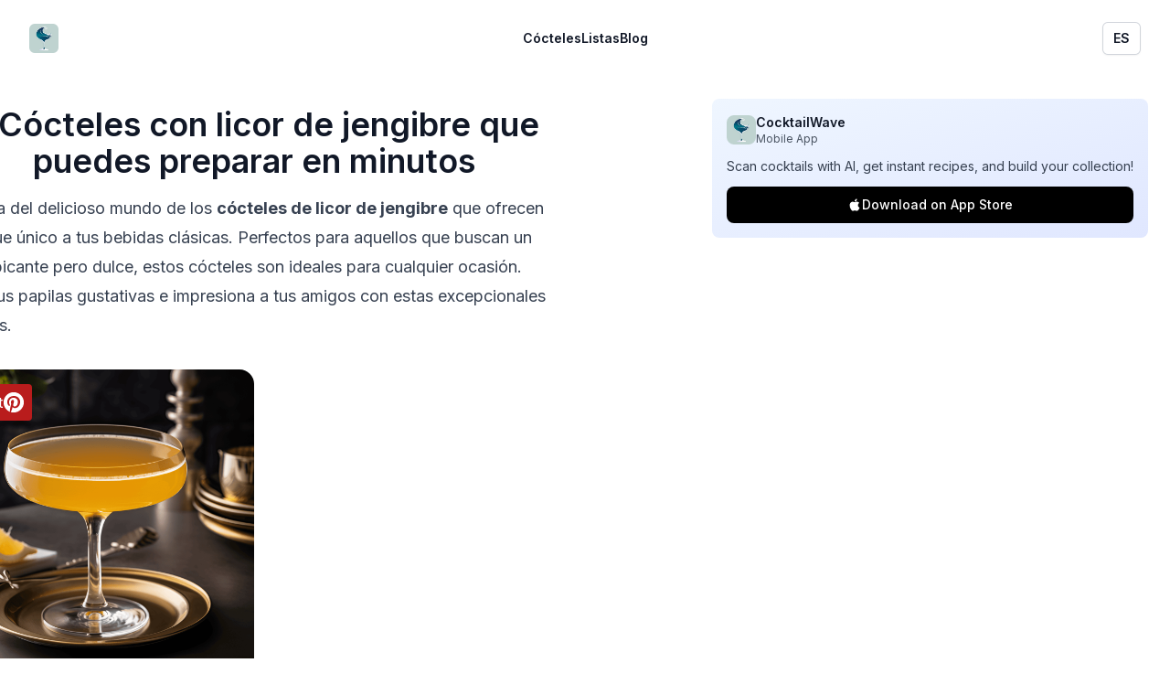

--- FILE ---
content_type: text/html; charset=utf-8
request_url: https://www.cocktailwave.com/es/tags/licor-de-jengibre
body_size: 12734
content:
<!DOCTYPE html><html class="w-[100vw] bg-white h-[100vh]"><head><meta charSet="utf-8"/><meta name="viewport" content="width=device-width, initial-scale=1"/><link rel="preload" href="/_next/static/media/e4af272ccee01ff0-s.p.woff2" as="font" crossorigin="" type="font/woff2"/><link rel="preload" as="image" href="https://images.cocktailwave.com/ulysses.png"/><link rel="stylesheet" href="/_next/static/css/1f3fc12dd1e2310d.css" crossorigin="" data-precedence="next"/><link rel="stylesheet" href="/_next/static/css/378787ab23674440.css" crossorigin="" data-precedence="next"/><link rel="stylesheet" href="/_next/static/css/c49ea44ddcb26f2f.css" crossorigin="" data-precedence="next"/><link rel="preload" as="script" fetchPriority="low" href="/_next/static/chunks/webpack-475c625c53a98239.js" crossorigin=""/><script src="/_next/static/chunks/396e64c1-03c6748f88eb3597.js" async="" crossorigin=""></script><script src="/_next/static/chunks/1956-5fd9b4a3ae7393de.js" async="" crossorigin=""></script><script src="/_next/static/chunks/main-app-5867762c6a2dee9c.js" async="" crossorigin=""></script><script src="/_next/static/chunks/3793-9a7e7d61a9da708b.js" async=""></script><script src="/_next/static/chunks/8724-e98540347d3d624c.js" async=""></script><script src="/_next/static/chunks/945-0a8f022e165a9098.js" async=""></script><script src="/_next/static/chunks/app/(es)/es/layout-d0fb90e0a8a55414.js" async=""></script><script src="/_next/static/chunks/6724-d1847c049ccdc9ea.js" async=""></script><script src="/_next/static/chunks/app/(es)/es/tags/%5Btag%5D/page-a9ff1f7a348c5ab0.js" async=""></script><link rel="preload" href="https://www.googletagmanager.com/gtag/js?id=G-T9XRRJPHFB" as="script"/><link rel="preload" as="image" href="https://images.cocktailwave.com/ulysses.png"/><title>4 Cócteles con licor de jengibre que puede preparar en minutos.</title><meta name="description" content="Explore astos cócteles con licor de jengibre: Ulysses, Waverly, Luces Apagadas, Ginger Manhattan"/><link rel="canonical" href="https://www.cocktailwave.com/es/tags/licor-de-jengibre"/><meta property="og:title" content="4 Cócteles con licor de jengibre que puede preparar en minutos."/><meta property="og:description" content="Explore astos cócteles con licor de jengibre: Ulysses, Waverly, Luces Apagadas, Ginger Manhattan"/><meta property="og:url" content="https://www.cocktailwave.com/es/tags/licor-de-jengibre"/><meta property="og:image" content="https://images.cocktailwave.com/ulysses.png"/><meta property="og:type" content="website"/><meta name="twitter:card" content="summary_large_image"/><meta name="twitter:title" content="4 Cócteles con licor de jengibre que puede preparar en minutos."/><meta name="twitter:description" content="Explore astos cócteles con licor de jengibre: Ulysses, Waverly, Luces Apagadas, Ginger Manhattan"/><meta name="twitter:image" content="https://images.cocktailwave.com/ulysses.png"/><meta name="next-size-adjust"/><link rel="icon" href="/favicon.ico"/><link rel="apple-touch-icon" sizes="180x180" href="/apple-touch-icon.png"/><link rel="icon" type="image/png" sizes="32x32" href="/favicon-32x32.png"/><link rel="icon" type="image/png" sizes="16x16" href="/favicon-16x16.png"/><link rel="manifest" href="/site.webmanifest"/><meta name="robots" content="max-image-preview:large, NOODP, NOYDIR"/><link rel="alternate" hrefLang="es" href="https://www.cocktailwave.com/es/tags/licor-de-jengibre"/><link rel="alternate" hrefLang="en" href="https://www.cocktailwave.com/tags/ginger-liqueur"/><link rel="alternate" hrefLang="x-default" href="https://www.cocktailwave.com/tags/ginger-liqueur"/><script src="/_next/static/chunks/polyfills-c67a75d1b6f99dc8.js" crossorigin="" noModule=""></script></head><html lang="es" class="w-[100vw] h-[100vh] bg-white"><body class="__className_f367f3 bg-white h-full w-full" style="background:white"><script data-grow-initializer="">!(function(){window.growMe||((window.growMe=function(e){window.growMe._.push(e);}),(window.growMe._=[]));var e=document.createElement("script");(e.type="text/javascript"),(e.src="https://faves.grow.me/main.js"),(e.defer=!0),e.setAttribute("data-grow-faves-site-id","U2l0ZTo5ZTNjMzY3MS04YjMyLTRhNmQtODVhNy1mN2JkNThlYWY0YWM=");var t=document.getElementsByTagName("script")[0];t.parentNode.insertBefore(e,t);})();</script><header class="bg-white print:hidden"><nav class="mx-auto flex max-w-7xl items-center justify-between p-6 lg:px-8" aria-label="Global"><div class="flex lg:flex-1"><a class="-m-1.5 p-1.5" href="/es"><span class="sr-only">CocktailWave</span><div class="h-8 w-8 relative"><div class="relative w-full h-full"><div class="lazyload-wrapper "><div class="lazyload-placeholder"></div></div></div></div></a></div><div class="flex lg:hidden"><button type="button" class="-m-2.5 inline-flex items-center justify-center rounded-md p-2.5 text-gray-700"><span class="sr-only">Open main menu</span><svg xmlns="http://www.w3.org/2000/svg" fill="none" viewBox="0 0 24 24" stroke-width="1.5" stroke="currentColor" aria-hidden="true" data-slot="icon" class="h-6 w-6"><path stroke-linecap="round" stroke-linejoin="round" d="M3.75 6.75h16.5M3.75 12h16.5m-16.5 5.25h16.5"></path></svg></button></div><div class="hidden lg:flex lg:gap-x-12"><a class="text-sm font-semibold leading-6 text-gray-900" href="/es/lista-de-cocteles">Cócteles</a><a class="text-sm font-semibold leading-6 text-gray-900" href="/es/lista-de-tags">Listas</a><a class="text-sm font-semibold leading-6 text-gray-900" href="/es/blogs">Blog</a></div><div class="hidden lg:flex lg:flex-1 lg:justify-end"><div class="relative inline-block text-left"><div><button type="button" class="inline-flex w-full justify-center gap-x-1.5 rounded-md bg-white px-3 py-2 text-sm font-semibold text-gray-900 shadow-sm ring-1 ring-inset ring-gray-300 hover:bg-gray-50" id="menu-button" aria-expanded="false" aria-haspopup="true">ES</button></div></div></div></nav><div hidden="" style="position:fixed;top:1px;left:1px;width:1px;height:0;padding:0;margin:-1px;overflow:hidden;clip:rect(0, 0, 0, 0);white-space:nowrap;border-width:0;display:none"></div></header><!--$--><div class="bg-white flex -ml-[200px]"><main class="flex-1 min-h-screen flex-col justify-between p-4 sm:p-12 md:p-24 md:pt-8 sm:pt-4 max-w-[868px] m-auto relative"><h1 class="mb-4 text-4xl font-semibold text-gray-900 text-center">4<!-- --> <!-- -->Cócteles con licor de jengibre<!-- --> <!-- -->que puedes preparar en minutos</h1><div class="mb-4 md:hidden"><div class="p-4 bg-gradient-to-br from-blue-50 to-indigo-100 rounded-lg "><div class="flex items-center gap-3 mb-3"><div class="w-8 h-8 relative"><div class="relative w-full h-full"><div class="lazyload-wrapper "><div class="lazyload-placeholder"></div></div></div></div><div><h3 class="font-semibold text-gray-900 text-sm">CocktailWave</h3><p class="text-xs text-gray-600">Mobile App</p></div></div><p class="text-sm text-gray-700 mb-3">Scan cocktails with AI, get instant recipes, and build your collection!</p><a target="_blank" rel="noopener noreferrer" class="flex items-center justify-center gap-2 w-full bg-black text-white py-2.5 px-4 rounded-lg hover:bg-gray-800 transition-colors text-sm font-medium" href="https://apps.apple.com/us/app/cocktail-recipes-cocktailwave/id6751147875"><svg class="w-4 h-4" viewBox="0 0 24 24" fill="currentColor"><path d="M18.71 19.5c-.83 1.24-1.71 2.45-3.05 2.47-1.34.03-1.77-.79-3.29-.79-1.53 0-2 .77-3.27.82-1.31.05-2.3-1.32-3.14-2.53C4.25 17 2.94 12.45 4.7 9.39c.87-1.52 2.43-2.48 4.12-2.51 1.28-.02 2.5.87 3.29.87.78 0 2.26-1.07 3.81-.91.65.03 2.47.26 3.64 1.98-.09.06-2.17 1.28-2.15 3.81.03 3.02 2.65 4.03 2.68 4.04-.03.07-.42 1.44-1.38 2.83M13 3.5c.73-.83 1.94-1.46 2.94-1.5.13 1.17-.34 2.35-1.04 3.19-.69.85-1.83 1.51-2.95 1.42-.15-1.15.41-2.35 1.05-3.11z"></path></svg>Download on App Store</a></div></div><div class="mb-8 prose prose-lg max-w-none"><p>Disfruta del delicioso mundo de los <strong>cócteles de licor de jengibre</strong> que ofrecen un toque único a tus bebidas clásicas. Perfectos para aquellos que buscan un sabor picante pero dulce, estos cócteles son ideales para cualquier ocasión. Eleva tus papilas gustativas e impresiona a tus amigos con estas excepcionales mezclas.</p></div><div class="md:w-1/2 w-full rounded-2xl bg-gray-100 object-cover self-center aspect-square relative"><div class="relative w-full h-full"><a target="_blank" rel="noopener noreferrer" class="absolute left-2 top-2 p-2 z-40 no-underline" href="https://pinterest.com/pin/create/button/?url=https://www.cocktailwave.com/es/tags/licor-de-jengibre&amp;media=https://images.cocktailwave.com/ulysses.png&amp;description=El cóctel Ulysses ofrece un equilibrio armonioso de sabores dulces, ácidos y amargos. El sabor inicial es cítrico y refrescante, seguido de una sutil dulzura de la miel y un toque de amargura del licor de hierbas. El final es suave y cálido, con un picante persistente del jengibre.&amp;title=4 Cócteles con licor de jengibre
    que puedes preparar en minutos"><span class="p-2 bg-red-700 rounded hover:bg-red-800 flex-row flex flex-1 gap-2 print:hidden items-center"><span class="text-white ">Pin It</span><svg xmlns="http://www.w3.org/2000/svg" width="24" height="24" version="1.1" id="Layer_1" x="0px" y="0px" viewBox="0 0 144 144" enable-background="new 0 0 144 144"><g><g><path fill="#ffffff" d="M71.9,5.4C35.1,5.4,5.3,35.2,5.3,72c0,28.2,17.5,52.3,42.3,62c-0.6-5.3-1.1-13.3,0.2-19.1    c1.2-5.2,7.8-33.1,7.8-33.1s-2-4-2-9.9c0-9.3,5.4-16.2,12-16.2c5.7,0,8.4,4.3,8.4,9.4c0,5.7-3.6,14.3-5.5,22.2    c-1.6,6.6,3.3,12,9.9,12c11.8,0,20.9-12.5,20.9-30.5c0-15.9-11.5-27.1-27.8-27.1c-18.9,0-30.1,14.2-30.1,28.9    c0,5.7,2.2,11.9,5,15.2c0.5,0.7,0.6,1.2,0.5,1.9c-0.5,2.1-1.6,6.6-1.8,7.5c-0.3,1.2-1,1.5-2.2,0.9c-8.3-3.9-13.5-16-13.5-25.8    c0-21,15.3-40.3,44-40.3c23.1,0,41,16.5,41,38.4c0,22.9-14.5,41.4-34.5,41.4c-6.7,0-13.1-3.5-15.3-7.6c0,0-3.3,12.7-4.1,15.8    c-1.5,5.8-5.6,13-8.3,17.5c6.2,1.9,12.8,3,19.7,3c36.8,0,66.6-29.8,66.6-66.6C138.5,35.2,108.7,5.4,71.9,5.4z"></path></g></g></svg></span></a><div class="w-full h-full"><img src="https://images.cocktailwave.com/ulysses.png" path="ulysses.png" alt="El cóctel Ulysses ofrece un equilibrio armonioso de sabores dulces, ácidos y amargos. El sabor inicial es cítrico y refrescante, seguido de una sutil dulzura de la miel y un toque de amargura del licor de hierbas. El final es suave y cálido, con un picante persistente del jengibre." class="w-full rounded-2xl bg-gray-100 object-cover self-center aspect-square"/></div></div></div><div class="prose prose-lg max-w-none content"><div><h2 id="licor-de-jengibre-una-aventura-llena-de-sabor-en-los-cocteles">Licor de Jengibre: Una Aventura Llena de Sabor en los Cócteles</h2><p>El licor de jengibre, un ingrediente versátil y aromático, agrega un delicioso toque a tus cócteles favoritos. Su equilibrio perfecto entre especias y dulzura atrae a una amplia variedad de paladares. Ideal para aquellos que aprecian un poco de picante en sus bebidas, el licor de jengibre se puede disfrutar en varios entornos, desde noches acogedoras en casa hasta reuniones festivas con amigos.</p><h3 id="el-atractivo-del-licor-de-jengibre" class="mt-24">El Atractivo del Licor de Jengibre</h3><ul><li><strong>Agrega un toque picante</strong>: El licor de jengibre aporta una calidez distintiva a los cócteles, haciéndolos perfectos para aquellos que anhelan un poco de picante en sus bebidas.</li><li><strong>Dulce y suave</strong>: A pesar de su picante, el licor de jengibre también ofrece una agradable dulzura que complementa una variedad de ingredientes de cócteles.</li><li><strong>Versatilidad</strong>: Desde cócteles clásicos con un toque hasta nuevas creaciones innovadoras, el licor de jengibre se puede incorporar fácilmente en una amplia gama de recetas.</li><li><strong>Impresiona a tus invitados</strong>: El licor de jengibre agrega un toque inesperado y sofisticado a tus bebidas, convirtiéndolas en una adición memorable a cualquier reunión.</li></ul><p>Así que, ya seas un mixólogo experimentado o un principiante curioso, los cócteles de licor de jengibre seguramente se convertirán en un nuevo favorito en tu repertorio. Explora nuestra lista de bebidas tentadoras y embarcate en una aventura llena de sabor con el licor de jengibre.</p></div></div><div class="my-8 md:hidden"><div class="p-4 bg-gradient-to-br from-blue-50 to-indigo-100 rounded-lg "><div class="flex items-center gap-3 mb-3"><div class="w-8 h-8 relative"><div class="relative w-full h-full"><div class="lazyload-wrapper "><div class="lazyload-placeholder"></div></div></div></div><div><h3 class="font-semibold text-gray-900 text-sm">CocktailWave</h3><p class="text-xs text-gray-600">Mobile App</p></div></div><p class="text-sm text-gray-700 mb-3">Scan cocktails with AI, get instant recipes, and build your collection!</p><a target="_blank" rel="noopener noreferrer" class="flex items-center justify-center gap-2 w-full bg-black text-white py-2.5 px-4 rounded-lg hover:bg-gray-800 transition-colors text-sm font-medium" href="https://apps.apple.com/us/app/cocktail-recipes-cocktailwave/id6751147875"><svg class="w-4 h-4" viewBox="0 0 24 24" fill="currentColor"><path d="M18.71 19.5c-.83 1.24-1.71 2.45-3.05 2.47-1.34.03-1.77-.79-3.29-.79-1.53 0-2 .77-3.27.82-1.31.05-2.3-1.32-3.14-2.53C4.25 17 2.94 12.45 4.7 9.39c.87-1.52 2.43-2.48 4.12-2.51 1.28-.02 2.5.87 3.29.87.78 0 2.26-1.07 3.81-.91.65.03 2.47.26 3.64 1.98-.09.06-2.17 1.28-2.15 3.81.03 3.02 2.65 4.03 2.68 4.04-.03.07-.42 1.44-1.38 2.83M13 3.5c.73-.83 1.94-1.46 2.94-1.5.13 1.17-.34 2.35-1.04 3.19-.69.85-1.83 1.51-2.95 1.42-.15-1.15.41-2.35 1.05-3.11z"></path></svg>Download on App Store</a></div></div><div class="my-16"><a href="/es/recetas/ulysses"><article class="grid grid-cols-3 gap-4"><div class="xs:col-span-1 col-span-3"><div class="w-full rounded-2xl min-h-[200px] bg-gray-100 object-cover aspect-square relative"><div class="relative w-full h-full"><a target="_blank" rel="noopener noreferrer" class="absolute left-2 top-2 p-2 z-40 no-underline" href="https://pinterest.com/pin/create/button/?url=https://www.cocktailwave.com/es/tags/licor-de-jengibre&amp;media=https://images.cocktailwave.com/ulysses.png&amp;description=El cóctel Ulysses ofrece un equilibrio armonioso de sabores dulces, ácidos y amargos. El sabor inicial es cítrico y refrescante, seguido de una sutil dulzura de la miel y un toque de amargura del licor de hierbas. El final es suave y cálido, con un picante persistente del jengibre.&amp;title=4 Cócteles con licor de jengibre
                que puedes preparar en minutos"><span class="p-2 bg-red-700 rounded hover:bg-red-800 flex-row flex flex-1 gap-2 print:hidden items-center"><span class="text-white ">Pin It</span><svg xmlns="http://www.w3.org/2000/svg" width="24" height="24" version="1.1" id="Layer_1" x="0px" y="0px" viewBox="0 0 144 144" enable-background="new 0 0 144 144"><g><g><path fill="#ffffff" d="M71.9,5.4C35.1,5.4,5.3,35.2,5.3,72c0,28.2,17.5,52.3,42.3,62c-0.6-5.3-1.1-13.3,0.2-19.1    c1.2-5.2,7.8-33.1,7.8-33.1s-2-4-2-9.9c0-9.3,5.4-16.2,12-16.2c5.7,0,8.4,4.3,8.4,9.4c0,5.7-3.6,14.3-5.5,22.2    c-1.6,6.6,3.3,12,9.9,12c11.8,0,20.9-12.5,20.9-30.5c0-15.9-11.5-27.1-27.8-27.1c-18.9,0-30.1,14.2-30.1,28.9    c0,5.7,2.2,11.9,5,15.2c0.5,0.7,0.6,1.2,0.5,1.9c-0.5,2.1-1.6,6.6-1.8,7.5c-0.3,1.2-1,1.5-2.2,0.9c-8.3-3.9-13.5-16-13.5-25.8    c0-21,15.3-40.3,44-40.3c23.1,0,41,16.5,41,38.4c0,22.9-14.5,41.4-34.5,41.4c-6.7,0-13.1-3.5-15.3-7.6c0,0-3.3,12.7-4.1,15.8    c-1.5,5.8-5.6,13-8.3,17.5c6.2,1.9,12.8,3,19.7,3c36.8,0,66.6-29.8,66.6-66.6C138.5,35.2,108.7,5.4,71.9,5.4z"></path></g></g></svg></span></a><div class="lazyload-wrapper "><div class="lazyload-placeholder"></div></div></div></div></div><div class="col-span-3 relative xs:col-span-2"><h3 class="text-lg font-semibold leading-6 text-gray-900 group-hover:text-gray-600"><span class="absolute inset-0"></span>Ulysses</h3><p class="mt-4 text-sm leading-6 text-gray-600">El cóctel Ulysses ofrece un equilibrio armonioso de sabores dulces, ácidos y amargos. El sabor inicial es cítrico y refrescante, seguido de una sutil dulzura de la miel y un toque de amargura del licor de hierbas. El final es suave y cálido, con un picante persistente del jengibre.</p></div></article></a></div><div class="my-16"><a href="/es/recetas/waverly"><article class="grid grid-cols-3 gap-4"><div class="xs:col-span-1 col-span-3"><div class="w-full rounded-2xl min-h-[200px] bg-gray-100 object-cover aspect-square relative"><div class="relative w-full h-full"><a target="_blank" rel="noopener noreferrer" class="absolute left-2 top-2 p-2 z-40 no-underline" href="https://pinterest.com/pin/create/button/?url=https://www.cocktailwave.com/es/tags/licor-de-jengibre&amp;media=https://images.cocktailwave.com/waverly.png&amp;description=El cóctel Waverly es una mezcla compleja e intrigante de sabores. Es ligeramente dulce, con un toque de acidez de los cítricos y un sutil ahumado del whisky. Las notas herbales de los bitters y el calor del licor de jengibre agregan profundidad y equilibrio a la bebida, lo que la convierte en una experiencia satisfactoria y memorable.&amp;title=4 Cócteles con licor de jengibre
                que puedes preparar en minutos"><span class="p-2 bg-red-700 rounded hover:bg-red-800 flex-row flex flex-1 gap-2 print:hidden items-center"><span class="text-white ">Pin It</span><svg xmlns="http://www.w3.org/2000/svg" width="24" height="24" version="1.1" id="Layer_1" x="0px" y="0px" viewBox="0 0 144 144" enable-background="new 0 0 144 144"><g><g><path fill="#ffffff" d="M71.9,5.4C35.1,5.4,5.3,35.2,5.3,72c0,28.2,17.5,52.3,42.3,62c-0.6-5.3-1.1-13.3,0.2-19.1    c1.2-5.2,7.8-33.1,7.8-33.1s-2-4-2-9.9c0-9.3,5.4-16.2,12-16.2c5.7,0,8.4,4.3,8.4,9.4c0,5.7-3.6,14.3-5.5,22.2    c-1.6,6.6,3.3,12,9.9,12c11.8,0,20.9-12.5,20.9-30.5c0-15.9-11.5-27.1-27.8-27.1c-18.9,0-30.1,14.2-30.1,28.9    c0,5.7,2.2,11.9,5,15.2c0.5,0.7,0.6,1.2,0.5,1.9c-0.5,2.1-1.6,6.6-1.8,7.5c-0.3,1.2-1,1.5-2.2,0.9c-8.3-3.9-13.5-16-13.5-25.8    c0-21,15.3-40.3,44-40.3c23.1,0,41,16.5,41,38.4c0,22.9-14.5,41.4-34.5,41.4c-6.7,0-13.1-3.5-15.3-7.6c0,0-3.3,12.7-4.1,15.8    c-1.5,5.8-5.6,13-8.3,17.5c6.2,1.9,12.8,3,19.7,3c36.8,0,66.6-29.8,66.6-66.6C138.5,35.2,108.7,5.4,71.9,5.4z"></path></g></g></svg></span></a><div class="lazyload-wrapper "><div class="lazyload-placeholder"></div></div></div></div></div><div class="col-span-3 relative xs:col-span-2"><h3 class="text-lg font-semibold leading-6 text-gray-900 group-hover:text-gray-600"><span class="absolute inset-0"></span>Waverly</h3><p class="mt-4 text-sm leading-6 text-gray-600">El cóctel Waverly es una mezcla compleja e intrigante de sabores. Es ligeramente dulce, con un toque de acidez de los cítricos y un sutil ahumado del whisky. Las notas herbales de los bitters y el calor del licor de jengibre agregan profundidad y equilibrio a la bebida, lo que la convierte en una experiencia satisfactoria y memorable.</p></div></article></a><div class="my-8 md:hidden"><div class="p-4 bg-gradient-to-br from-blue-50 to-indigo-100 rounded-lg "><div class="flex items-center gap-3 mb-3"><div class="w-8 h-8 relative"><div class="relative w-full h-full"><div class="lazyload-wrapper "><div class="lazyload-placeholder"></div></div></div></div><div><h3 class="font-semibold text-gray-900 text-sm">CocktailWave</h3><p class="text-xs text-gray-600">Mobile App</p></div></div><p class="text-sm text-gray-700 mb-3">Scan cocktails with AI, get instant recipes, and build your collection!</p><a target="_blank" rel="noopener noreferrer" class="flex items-center justify-center gap-2 w-full bg-black text-white py-2.5 px-4 rounded-lg hover:bg-gray-800 transition-colors text-sm font-medium" href="https://apps.apple.com/us/app/cocktail-recipes-cocktailwave/id6751147875"><svg class="w-4 h-4" viewBox="0 0 24 24" fill="currentColor"><path d="M18.71 19.5c-.83 1.24-1.71 2.45-3.05 2.47-1.34.03-1.77-.79-3.29-.79-1.53 0-2 .77-3.27.82-1.31.05-2.3-1.32-3.14-2.53C4.25 17 2.94 12.45 4.7 9.39c.87-1.52 2.43-2.48 4.12-2.51 1.28-.02 2.5.87 3.29.87.78 0 2.26-1.07 3.81-.91.65.03 2.47.26 3.64 1.98-.09.06-2.17 1.28-2.15 3.81.03 3.02 2.65 4.03 2.68 4.04-.03.07-.42 1.44-1.38 2.83M13 3.5c.73-.83 1.94-1.46 2.94-1.5.13 1.17-.34 2.35-1.04 3.19-.69.85-1.83 1.51-2.95 1.42-.15-1.15.41-2.35 1.05-3.11z"></path></svg>Download on App Store</a></div></div></div><div class="my-16"><a href="/es/recetas/luces-apagadas"><article class="grid grid-cols-3 gap-4"><div class="xs:col-span-1 col-span-3"><div class="w-full rounded-2xl min-h-[200px] bg-gray-100 object-cover aspect-square relative"><div class="relative w-full h-full"><a target="_blank" rel="noopener noreferrer" class="absolute left-2 top-2 p-2 z-40 no-underline" href="https://pinterest.com/pin/create/button/?url=https://www.cocktailwave.com/es/tags/licor-de-jengibre&amp;media=https://images.cocktailwave.com/lights-out.png&amp;description=El cóctel Luces Apagadas es una bebida robusta y de cuerpo completo. Tiene una fuerte base de whisky, equilibrada por la dulzura de la miel y la acidez del limón. El jengibre agrega un toque picante, mientras que los amargos proporcionan un sabor complejo y en capas. Es un cóctel rico, cálido y ligeramente picante.&amp;title=4 Cócteles con licor de jengibre
                que puedes preparar en minutos"><span class="p-2 bg-red-700 rounded hover:bg-red-800 flex-row flex flex-1 gap-2 print:hidden items-center"><span class="text-white ">Pin It</span><svg xmlns="http://www.w3.org/2000/svg" width="24" height="24" version="1.1" id="Layer_1" x="0px" y="0px" viewBox="0 0 144 144" enable-background="new 0 0 144 144"><g><g><path fill="#ffffff" d="M71.9,5.4C35.1,5.4,5.3,35.2,5.3,72c0,28.2,17.5,52.3,42.3,62c-0.6-5.3-1.1-13.3,0.2-19.1    c1.2-5.2,7.8-33.1,7.8-33.1s-2-4-2-9.9c0-9.3,5.4-16.2,12-16.2c5.7,0,8.4,4.3,8.4,9.4c0,5.7-3.6,14.3-5.5,22.2    c-1.6,6.6,3.3,12,9.9,12c11.8,0,20.9-12.5,20.9-30.5c0-15.9-11.5-27.1-27.8-27.1c-18.9,0-30.1,14.2-30.1,28.9    c0,5.7,2.2,11.9,5,15.2c0.5,0.7,0.6,1.2,0.5,1.9c-0.5,2.1-1.6,6.6-1.8,7.5c-0.3,1.2-1,1.5-2.2,0.9c-8.3-3.9-13.5-16-13.5-25.8    c0-21,15.3-40.3,44-40.3c23.1,0,41,16.5,41,38.4c0,22.9-14.5,41.4-34.5,41.4c-6.7,0-13.1-3.5-15.3-7.6c0,0-3.3,12.7-4.1,15.8    c-1.5,5.8-5.6,13-8.3,17.5c6.2,1.9,12.8,3,19.7,3c36.8,0,66.6-29.8,66.6-66.6C138.5,35.2,108.7,5.4,71.9,5.4z"></path></g></g></svg></span></a><div class="lazyload-wrapper "><div class="lazyload-placeholder"></div></div></div></div></div><div class="col-span-3 relative xs:col-span-2"><h3 class="text-lg font-semibold leading-6 text-gray-900 group-hover:text-gray-600"><span class="absolute inset-0"></span>Luces Apagadas</h3><p class="mt-4 text-sm leading-6 text-gray-600">El cóctel Luces Apagadas es una bebida robusta y de cuerpo completo. Tiene una fuerte base de whisky, equilibrada por la dulzura de la miel y la acidez del limón. El jengibre agrega un toque picante, mientras que los amargos proporcionan un sabor complejo y en capas. Es un cóctel rico, cálido y ligeramente picante.</p></div></article></a></div><div class="my-16"><a href="/es/recetas/ginger-manhattan"><article class="grid grid-cols-3 gap-4"><div class="xs:col-span-1 col-span-3"><div class="w-full rounded-2xl min-h-[200px] bg-gray-100 object-cover aspect-square relative"><div class="relative w-full h-full"><a target="_blank" rel="noopener noreferrer" class="absolute left-2 top-2 p-2 z-40 no-underline" href="https://pinterest.com/pin/create/button/?url=https://www.cocktailwave.com/es/tags/licor-de-jengibre&amp;media=https://images.cocktailwave.com/ginger-manhattan.png&amp;description=Este cóctel es una deliciosa mezcla de dulce, picante y amargo. El licor de jengibre añade un toque picante, mientras que el vermut dulce y el bourbon lo equilibran con su dulzura. Los amargos añaden un toque de complejidad a la bebida.&amp;title=4 Cócteles con licor de jengibre
                que puedes preparar en minutos"><span class="p-2 bg-red-700 rounded hover:bg-red-800 flex-row flex flex-1 gap-2 print:hidden items-center"><span class="text-white ">Pin It</span><svg xmlns="http://www.w3.org/2000/svg" width="24" height="24" version="1.1" id="Layer_1" x="0px" y="0px" viewBox="0 0 144 144" enable-background="new 0 0 144 144"><g><g><path fill="#ffffff" d="M71.9,5.4C35.1,5.4,5.3,35.2,5.3,72c0,28.2,17.5,52.3,42.3,62c-0.6-5.3-1.1-13.3,0.2-19.1    c1.2-5.2,7.8-33.1,7.8-33.1s-2-4-2-9.9c0-9.3,5.4-16.2,12-16.2c5.7,0,8.4,4.3,8.4,9.4c0,5.7-3.6,14.3-5.5,22.2    c-1.6,6.6,3.3,12,9.9,12c11.8,0,20.9-12.5,20.9-30.5c0-15.9-11.5-27.1-27.8-27.1c-18.9,0-30.1,14.2-30.1,28.9    c0,5.7,2.2,11.9,5,15.2c0.5,0.7,0.6,1.2,0.5,1.9c-0.5,2.1-1.6,6.6-1.8,7.5c-0.3,1.2-1,1.5-2.2,0.9c-8.3-3.9-13.5-16-13.5-25.8    c0-21,15.3-40.3,44-40.3c23.1,0,41,16.5,41,38.4c0,22.9-14.5,41.4-34.5,41.4c-6.7,0-13.1-3.5-15.3-7.6c0,0-3.3,12.7-4.1,15.8    c-1.5,5.8-5.6,13-8.3,17.5c6.2,1.9,12.8,3,19.7,3c36.8,0,66.6-29.8,66.6-66.6C138.5,35.2,108.7,5.4,71.9,5.4z"></path></g></g></svg></span></a><div class="lazyload-wrapper "><div class="lazyload-placeholder"></div></div></div></div></div><div class="col-span-3 relative xs:col-span-2"><h3 class="text-lg font-semibold leading-6 text-gray-900 group-hover:text-gray-600"><span class="absolute inset-0"></span>Ginger Manhattan</h3><p class="mt-4 text-sm leading-6 text-gray-600">Este cóctel es una deliciosa mezcla de dulce, picante y amargo. El licor de jengibre añade un toque picante, mientras que el vermut dulce y el bourbon lo equilibran con su dulzura. Los amargos añaden un toque de complejidad a la bebida.</p></div></article></a><div class="my-8 md:hidden"><div class="p-4 bg-gradient-to-br from-blue-50 to-indigo-100 rounded-lg "><div class="flex items-center gap-3 mb-3"><div class="w-8 h-8 relative"><div class="relative w-full h-full"><div class="lazyload-wrapper "><div class="lazyload-placeholder"></div></div></div></div><div><h3 class="font-semibold text-gray-900 text-sm">CocktailWave</h3><p class="text-xs text-gray-600">Mobile App</p></div></div><p class="text-sm text-gray-700 mb-3">Scan cocktails with AI, get instant recipes, and build your collection!</p><a target="_blank" rel="noopener noreferrer" class="flex items-center justify-center gap-2 w-full bg-black text-white py-2.5 px-4 rounded-lg hover:bg-gray-800 transition-colors text-sm font-medium" href="https://apps.apple.com/us/app/cocktail-recipes-cocktailwave/id6751147875"><svg class="w-4 h-4" viewBox="0 0 24 24" fill="currentColor"><path d="M18.71 19.5c-.83 1.24-1.71 2.45-3.05 2.47-1.34.03-1.77-.79-3.29-.79-1.53 0-2 .77-3.27.82-1.31.05-2.3-1.32-3.14-2.53C4.25 17 2.94 12.45 4.7 9.39c.87-1.52 2.43-2.48 4.12-2.51 1.28-.02 2.5.87 3.29.87.78 0 2.26-1.07 3.81-.91.65.03 2.47.26 3.64 1.98-.09.06-2.17 1.28-2.15 3.81.03 3.02 2.65 4.03 2.68 4.04-.03.07-.42 1.44-1.38 2.83M13 3.5c.73-.83 1.94-1.46 2.94-1.5.13 1.17-.34 2.35-1.04 3.19-.69.85-1.83 1.51-2.95 1.42-.15-1.15.41-2.35 1.05-3.11z"></path></svg>Download on App Store</a></div></div></div><div class="py-32 items-center flex flex-col justify-center"><h2 class="text-3xl font-bold tracking-tight text-gray-900 sm:text-4xl">¿No ha encontrado lo que buscaba?</h2><p class="mt-6 text-lg font-medium leading-8 text-gray-600 text-center px-16">Si quieres beber otra cosa, puedes utilizar nuestra búsqueda mejorada por inteligencia artificial para encontrar el mejor cóctel. para encontrar el mejor cóctel para ti.<br/><span class="mt-2 font-bold">Totalmente gratis.</span></p><div class="mt-4 flex items-center justify-center gap-x-6"><a class="rounded-lg transition text-center bg-blue-800 px-10 py-4 text-lg font-semibold text-white shadow-sm hover:bg-blue-900 focus-visible:outline focus-visible:outline-2 focus-visible:outline-offset-2 focus-visible:outline-blue-600" href="/es">Buscar un Cóctel</a></div></div></main><div id="sidebar" class="sidebar h-[100vh] sticky top-0 primary-sidebar widget-area sidebar-slug-sidebar-primary sidebar-link-style-normal hidden md:block p-6"><div class="p-4 bg-gradient-to-br from-blue-50 to-indigo-100 rounded-lg mb-6"><div class="flex items-center gap-3 mb-3"><div class="w-8 h-8 relative"><div class="relative w-full h-full"><div class="lazyload-wrapper "><div class="lazyload-placeholder"></div></div></div></div><div><h3 class="font-semibold text-gray-900 text-sm">CocktailWave</h3><p class="text-xs text-gray-600">Mobile App</p></div></div><p class="text-sm text-gray-700 mb-3">Scan cocktails with AI, get instant recipes, and build your collection!</p><a target="_blank" rel="noopener noreferrer" class="flex items-center justify-center gap-2 w-full bg-black text-white py-2.5 px-4 rounded-lg hover:bg-gray-800 transition-colors text-sm font-medium" href="https://apps.apple.com/us/app/cocktail-recipes-cocktailwave/id6751147875"><svg class="w-4 h-4" viewBox="0 0 24 24" fill="currentColor"><path d="M18.71 19.5c-.83 1.24-1.71 2.45-3.05 2.47-1.34.03-1.77-.79-3.29-.79-1.53 0-2 .77-3.27.82-1.31.05-2.3-1.32-3.14-2.53C4.25 17 2.94 12.45 4.7 9.39c.87-1.52 2.43-2.48 4.12-2.51 1.28-.02 2.5.87 3.29.87.78 0 2.26-1.07 3.81-.91.65.03 2.47.26 3.64 1.98-.09.06-2.17 1.28-2.15 3.81.03 3.02 2.65 4.03 2.68 4.04-.03.07-.42 1.44-1.38 2.83M13 3.5c.73-.83 1.94-1.46 2.94-1.5.13 1.17-.34 2.35-1.04 3.19-.69.85-1.83 1.51-2.95 1.42-.15-1.15.41-2.35 1.05-3.11z"></path></svg>Download on App Store</a></div></div><script type="application/ld+json">{"@context":"https://schema.org","@type":"Article","mainEntityOfPage":"https://www.cocktailwave.com/es/tags/licor-de-jengibre","headline":"4 Cócteles con licor de jengibre que puedes preparar en minutos","image":{"@type":"ImageObject","url":"https://images.cocktailwave.com/ulysses.png"},"author":{"@type":"Person","name":"Nic Polotnianko","url":"https://www.cocktailwave.com/es/sobre-mi"},"publisher":{"@type":"Organization","name":"CocktailWave","logo":{"@type":"ImageObject","url":"https://images.cocktailwave.com/favicon.png"}},"datePublished":"2023-06-26 20:47:42","dateModified":"2024-08-23 14:10:24","description":"Indulge in the delightful world of **ginger liqueur cocktails** that offer a unique twist to your classic drinks. Perfect for those seeking a spicy yet sweet flavor, these cocktails are ideal for any occasion. Elevate your taste buds and impress your friends with these exceptional concoctions.","articleSection":"Recetas de cócteles"}</script></div><!--/$--><footer class="bg-white print:hidden"><div class="mx-auto max-w-7xl overflow-hidden px-6 py-20 sm:py-24 lg:px-8"><nav class="-mb-6 columns-2 sm:flex sm:justify-center sm:space-x-12" aria-label="Footer"><div class="pb-6"><a href="/es/sobre-mi" class="text-sm leading-6 text-gray-600 hover:text-gray-900">Sobre Mi</a></div><div class="pb-6"><a href="/es/contacto" class="text-sm leading-6 text-gray-600 hover:text-gray-900">Contacto</a></div><div class="pb-6"><a href="/es/politica-de-privacidad" class="text-sm leading-6 text-gray-600 hover:text-gray-900">Politica de Privacidad</a></div><div class="pb-6"><a href="/es/bebidas-con" class="text-sm leading-6 text-gray-600 hover:text-gray-900">Cócteles por letras</a></div></nav><div class="mt-10 flex justify-center space-x-10"><a href="https://pinterest.com/cocktailwave" class="text-gray-400 hover:text-gray-500"><span class="sr-only">Pinterest</span><svg xmlns="http://www.w3.org/2000/svg" xml:space="preserve" width="24" height="24" viewBox="0 0 1000 1000" class="h-6 w-6" aria-hidden="true"><path d="M746 75.7C670.9 31.9 588.9 10 500 10S329.1 31.9 254 75.7C179 119.6 119.5 179 75.7 254.1 31.9 329.1 10 411.1 10 500c0 99.1 27 189.1 81 269.9 54 80.8 124.8 140.6 212.5 179.3-1.7-45.5 1.1-83.1 8.3-112.9L375 569.6c-10.6-20.8-15.9-46.8-15.9-77.8 0-36.2 9.1-66.4 27.4-90.6 18.3-24.3 40.6-36.4 67-36.4 21.3 0 37.6 7 49.1 21.1 11.5 14 17.2 31.7 17.2 53 0 13.2-2.5 29.3-7.3 48.2-4.9 18.9-11.3 40.8-19.1 65.7-7.9 24.9-13.5 44.8-16.9 59.7-6 25.9-1.1 48.2 14.7 66.7 15.7 18.5 36.6 27.8 62.5 27.8 45.5 0 82.8-25.3 112-75.9 29.1-50.6 43.7-112.1 43.7-184.4 0-55.7-18-101-53.9-135.9-35.9-34.9-86-52.3-150.3-52.3-71.9 0-130.1 23.1-174.5 69.2-44.4 46.2-66.7 101.4-66.7 165.6 0 38.3 10.9 70.4 32.5 96.4 7.2 8.5 9.6 17.6 7 27.4-.9 2.6-2.6 8.9-5.1 19.1-2.5 10.2-4.3 16.8-5.1 19.8-3.4 13.6-11.5 17.9-24.3 12.8-32.8-13.6-57.6-37.2-74.6-70.8-17-33.6-25.5-72.5-25.5-116.8 0-28.5 4.6-57 13.7-85.5s23.4-56 42.8-82.6c19.3-26.6 42.5-50.1 69.6-70.5 27-20.4 59.9-36.8 98.6-49.1C432.3 181.2 474 175 518.7 175c60.4 0 114.6 13.4 162.7 40.2 48.1 26.8 84.8 61.5 110.1 104 25.3 42.5 38 88 38 136.5 0 63.8-11.1 121.2-33.2 172.3-22.1 51-53.4 91.1-93.8 120.3-40.4 29.1-86.4 43.7-137.8 43.7-26 0-50.2-6.1-72.7-18.2-22.6-12.1-38.1-26.5-46.6-43.1-19.1 75.3-30.6 120.2-34.5 134.6-8.1 30.2-24.7 65.1-49.8 104.6C406.4 983.2 452.8 990 500 990c88.9 0 170.9-21.9 246-65.7 75-43.8 134.5-103.3 178.3-178.4 43.8-75.1 65.7-157 65.7-246 0-88.9-21.9-170.9-65.7-246C880.5 179 821 119.6 746 75.7z"></path></svg></a><a href="https://instagram.com/cocktailwave" class="text-gray-400 hover:text-gray-500"><span class="sr-only">Instagram</span><svg fill="currentColor" viewBox="0 0 24 24" class="h-6 w-6" aria-hidden="true"><path fill-rule="evenodd" d="M12.315 2c2.43 0 2.784.013 3.808.06 1.064.049 1.791.218 2.427.465a4.902 4.902 0 011.772 1.153 4.902 4.902 0 011.153 1.772c.247.636.416 1.363.465 2.427.048 1.067.06 1.407.06 4.123v.08c0 2.643-.012 2.987-.06 4.043-.049 1.064-.218 1.791-.465 2.427a4.902 4.902 0 01-1.153 1.772 4.902 4.902 0 01-1.772 1.153c-.636.247-1.363.416-2.427.465-1.067.048-1.407.06-4.123.06h-.08c-2.643 0-2.987-.012-4.043-.06-1.064-.049-1.791-.218-2.427-.465a4.902 4.902 0 01-1.772-1.153 4.902 4.902 0 01-1.153-1.772c-.247-.636-.416-1.363-.465-2.427-.047-1.024-.06-1.379-.06-3.808v-.63c0-2.43.013-2.784.06-3.808.049-1.064.218-1.791.465-2.427a4.902 4.902 0 011.153-1.772A4.902 4.902 0 015.45 2.525c.636-.247 1.363-.416 2.427-.465C8.901 2.013 9.256 2 11.685 2h.63zm-.081 1.802h-.468c-2.456 0-2.784.011-3.807.058-.975.045-1.504.207-1.857.344-.467.182-.8.398-1.15.748-.35.35-.566.683-.748 1.15-.137.353-.3.882-.344 1.857-.047 1.023-.058 1.351-.058 3.807v.468c0 2.456.011 2.784.058 3.807.045.975.207 1.504.344 1.857.182.466.399.8.748 1.15.35.35.683.566 1.15.748.353.137.882.3 1.857.344 1.054.048 1.37.058 4.041.058h.08c2.597 0 2.917-.01 3.96-.058.976-.045 1.505-.207 1.858-.344.466-.182.8-.398 1.15-.748.35-.35.566-.683.748-1.15.137-.353.3-.882.344-1.857.048-1.055.058-1.37.058-4.041v-.08c0-2.597-.01-2.917-.058-3.96-.045-.976-.207-1.505-.344-1.858a3.097 3.097 0 00-.748-1.15 3.098 3.098 0 00-1.15-.748c-.353-.137-.882-.3-1.857-.344-1.023-.047-1.351-.058-3.807-.058zM12 6.865a5.135 5.135 0 110 10.27 5.135 5.135 0 010-10.27zm0 1.802a3.333 3.333 0 100 6.666 3.333 3.333 0 000-6.666zm5.338-3.205a1.2 1.2 0 110 2.4 1.2 1.2 0 010-2.4z" clip-rule="evenodd"></path></svg></a><a href="https://tiktok.com/@cocktailwave_" class="text-gray-400 hover:text-gray-500"><span class="sr-only">TikTok</span><svg xmlns="http://www.w3.org/2000/svg" xml:space="preserve" width="800" height="800" viewBox="0 0 24 24" class="h-6 w-6" aria-hidden="true"><path d="M19.589 6.686a4.793 4.793 0 0 1-3.77-4.245V2h-3.445v13.672a2.896 2.896 0 0 1-5.201 1.743l-.002-.001.002.001a2.895 2.895 0 0 1 3.183-4.51v-3.5a6.329 6.329 0 0 0-5.394 10.692 6.33 6.33 0 0 0 10.857-4.424V8.687a8.182 8.182 0 0 0 4.773 1.526V6.79a4.831 4.831 0 0 1-1.003-.104z"></path></svg></a><a href="https://www.youtube.com/@CocktailWave" class="text-gray-400 hover:text-gray-500"><span class="sr-only">YouTube</span><svg xmlns="http://www.w3.org/2000/svg" width="800" height="800" viewBox="0 -3 20 20" class="h-6 w-6" aria-hidden="true"><title>youtube [#168]</title><path fill="#000" fill-rule="evenodd" d="M7.988 9.586V3.974c1.993.938 3.536 1.843 5.36 2.82-1.505.834-3.367 1.77-5.36 2.792m11.103-8.403c-.344-.453-.93-.805-1.553-.922-1.833-.348-13.267-.349-15.099 0-.5.094-.945.32-1.328.673C-.5 2.429.005 10.452.393 11.75c.164.562.375.968.64 1.235.343.352.812.594 1.351.703 1.51.312 9.284.486 15.122.047a2.62 2.62 0 0 0 1.39-.712c1.49-1.49 1.388-9.962.195-11.841"></path></svg></a><a href="https://twitter.com/cocktailwave" class="text-gray-400 hover:text-gray-500"><span class="sr-only">Twitter</span><svg fill="currentColor" viewBox="0 0 24 24" class="h-6 w-6" aria-hidden="true"><path d="M8.29 20.251c7.547 0 11.675-6.253 11.675-11.675 0-.178 0-.355-.012-.53A8.348 8.348 0 0022 5.92a8.19 8.19 0 01-2.357.646 4.118 4.118 0 001.804-2.27 8.224 8.224 0 01-2.605.996 4.107 4.107 0 00-6.993 3.743 11.65 11.65 0 01-8.457-4.287 4.106 4.106 0 001.27 5.477A4.072 4.072 0 012.8 9.713v.052a4.105 4.105 0 003.292 4.022 4.095 4.095 0 01-1.853.07 4.108 4.108 0 003.834 2.85A8.233 8.233 0 012 18.407a11.616 11.616 0 006.29 1.84"></path></svg></a></div><p class="mt-10 text-center text-xs leading-5 text-gray-500">© 2023 CocktailWave. Todos los derechos reservados.</p></div></footer><script src="/_next/static/chunks/webpack-475c625c53a98239.js" crossorigin="" async=""></script><script defer src="https://static.cloudflareinsights.com/beacon.min.js/vcd15cbe7772f49c399c6a5babf22c1241717689176015" integrity="sha512-ZpsOmlRQV6y907TI0dKBHq9Md29nnaEIPlkf84rnaERnq6zvWvPUqr2ft8M1aS28oN72PdrCzSjY4U6VaAw1EQ==" data-cf-beacon='{"version":"2024.11.0","token":"1c27727363a448dfabcbcd2dc04d6083","r":1,"server_timing":{"name":{"cfCacheStatus":true,"cfEdge":true,"cfExtPri":true,"cfL4":true,"cfOrigin":true,"cfSpeedBrain":true},"location_startswith":null}}' crossorigin="anonymous"></script>
</html><script>(self.__next_f=self.__next_f||[]).push([0]);self.__next_f.push([2,null])</script><script>self.__next_f.push([1,"0:\"$L1\"\n"])</script><script>self.__next_f.push([1,"2:HL[\"/_next/static/media/e4af272ccee01ff0-s.p.woff2\",\"font\",{\"crossOrigin\":\"\",\"type\":\"font/woff2\"}]\n3:HL[\"/_next/static/css/1f3fc12dd1e2310d.css\",\"style\",{\"crossOrigin\":\"\"}]\n4:HL[\"/_next/static/css/378787ab23674440.css\",\"style\",{\"crossOrigin\":\"\"}]\n5:HL[\"/_next/static/css/c49ea44ddcb26f2f.css\",\"style\",{\"crossOrigin\":\"\"}]\n"])</script><script>self.__next_f.push([1,"6:I[4215,[],\"\"]\n9:I[3651,[],\"\"]\nb:I[739,[],\"\"]\nc:I[5432,[\"3793\",\"static/chunks/3793-9a7e7d61a9da708b.js\",\"8724\",\"static/chunks/8724-e98540347d3d624c.js\",\"945\",\"static/chunks/945-0a8f022e165a9098.js\",\"6449\",\"static/chunks/app/(es)/es/layout-d0fb90e0a8a55414.js\"],\"\"]\nd:I[6664,[\"3793\",\"static/chunks/3793-9a7e7d61a9da708b.js\",\"8724\",\"static/chunks/8724-e98540347d3d624c.js\",\"945\",\"static/chunks/945-0a8f022e165a9098.js\",\"6449\",\"static/chunks/app/(es)/es/layout-d0fb90e0a8a55414.js\"],\"\"]\ne:I[682,[\"3793\",\"static/chu"])</script><script>self.__next_f.push([1,"nks/3793-9a7e7d61a9da708b.js\",\"8724\",\"static/chunks/8724-e98540347d3d624c.js\",\"945\",\"static/chunks/945-0a8f022e165a9098.js\",\"6449\",\"static/chunks/app/(es)/es/layout-d0fb90e0a8a55414.js\"],\"\"]\n11:I[3793,[\"3793\",\"static/chunks/3793-9a7e7d61a9da708b.js\",\"8724\",\"static/chunks/8724-e98540347d3d624c.js\",\"6724\",\"static/chunks/6724-d1847c049ccdc9ea.js\",\"6881\",\"static/chunks/app/(es)/es/tags/%5Btag%5D/page-a9ff1f7a348c5ab0.js\"],\"\"]\n13:I[6361,[],\"\"]\na:[\"tag\",\"licor-de-jengibre\",\"d\"]\nf:T59f,"])</script><script>self.__next_f.push([1,"M746 75.7C670.9 31.9 588.9 10 500 10S329.1 31.9 254 75.7C179 119.6 119.5 179 75.7 254.1 31.9 329.1 10 411.1 10 500c0 99.1 27 189.1 81 269.9 54 80.8 124.8 140.6 212.5 179.3-1.7-45.5 1.1-83.1 8.3-112.9L375 569.6c-10.6-20.8-15.9-46.8-15.9-77.8 0-36.2 9.1-66.4 27.4-90.6 18.3-24.3 40.6-36.4 67-36.4 21.3 0 37.6 7 49.1 21.1 11.5 14 17.2 31.7 17.2 53 0 13.2-2.5 29.3-7.3 48.2-4.9 18.9-11.3 40.8-19.1 65.7-7.9 24.9-13.5 44.8-16.9 59.7-6 25.9-1.1 48.2 14.7 66.7 15.7 18.5 36.6 27.8 62.5 27.8 45.5 0 82.8-25.3 112-75.9 29.1-50.6 43.7-112.1 43.7-184.4 0-55.7-18-101-53.9-135.9-35.9-34.9-86-52.3-150.3-52.3-71.9 0-130.1 23.1-174.5 69.2-44.4 46.2-66.7 101.4-66.7 165.6 0 38.3 10.9 70.4 32.5 96.4 7.2 8.5 9.6 17.6 7 27.4-.9 2.6-2.6 8.9-5.1 19.1-2.5 10.2-4.3 16.8-5.1 19.8-3.4 13.6-11.5 17.9-24.3 12.8-32.8-13.6-57.6-37.2-74.6-70.8-17-33.6-25.5-72.5-25.5-116.8 0-28.5 4.6-57 13.7-85.5s23.4-56 42.8-82.6c19.3-26.6 42.5-50.1 69.6-70.5 27-20.4 59.9-36.8 98.6-49.1C432.3 181.2 474 175 518.7 175c60.4 0 114.6 13.4 162.7 40.2 48.1 26.8 84.8 61.5 110.1 104 25.3 42.5 38 88 38 136.5 0 63.8-11.1 121.2-33.2 172.3-22.1 51-53.4 91.1-93.8 120.3-40.4 29.1-86.4 43.7-137.8 43.7-26 0-50.2-6.1-72.7-18.2-22.6-12.1-38.1-26.5-46.6-43.1-19.1 75.3-30.6 120.2-34.5 134.6-8.1 30.2-24.7 65.1-49.8 104.6C406.4 983.2 452.8 990 500 990c88.9 0 170.9-21.9 246-65.7 75-43.8 134.5-103.3 178.3-178.4 43.8-75.1 65.7-157 65.7-246 0-88.9-21.9-170.9-65.7-246C880.5 179 821 119.6 746 75.7z"])</script><script>self.__next_f.push([1,"10:T63b,"])</script><script>self.__next_f.push([1,"M12.315 2c2.43 0 2.784.013 3.808.06 1.064.049 1.791.218 2.427.465a4.902 4.902 0 011.772 1.153 4.902 4.902 0 011.153 1.772c.247.636.416 1.363.465 2.427.048 1.067.06 1.407.06 4.123v.08c0 2.643-.012 2.987-.06 4.043-.049 1.064-.218 1.791-.465 2.427a4.902 4.902 0 01-1.153 1.772 4.902 4.902 0 01-1.772 1.153c-.636.247-1.363.416-2.427.465-1.067.048-1.407.06-4.123.06h-.08c-2.643 0-2.987-.012-4.043-.06-1.064-.049-1.791-.218-2.427-.465a4.902 4.902 0 01-1.772-1.153 4.902 4.902 0 01-1.153-1.772c-.247-.636-.416-1.363-.465-2.427-.047-1.024-.06-1.379-.06-3.808v-.63c0-2.43.013-2.784.06-3.808.049-1.064.218-1.791.465-2.427a4.902 4.902 0 011.153-1.772A4.902 4.902 0 015.45 2.525c.636-.247 1.363-.416 2.427-.465C8.901 2.013 9.256 2 11.685 2h.63zm-.081 1.802h-.468c-2.456 0-2.784.011-3.807.058-.975.045-1.504.207-1.857.344-.467.182-.8.398-1.15.748-.35.35-.566.683-.748 1.15-.137.353-.3.882-.344 1.857-.047 1.023-.058 1.351-.058 3.807v.468c0 2.456.011 2.784.058 3.807.045.975.207 1.504.344 1.857.182.466.399.8.748 1.15.35.35.683.566 1.15.748.353.137.882.3 1.857.344 1.054.048 1.37.058 4.041.058h.08c2.597 0 2.917-.01 3.96-.058.976-.045 1.505-.207 1.858-.344.466-.182.8-.398 1.15-.748.35-.35.566-.683.748-1.15.137-.353.3-.882.344-1.857.048-1.055.058-1.37.058-4.041v-.08c0-2.597-.01-2.917-.058-3.96-.045-.976-.207-1.505-.344-1.858a3.097 3.097 0 00-.748-1.15 3.098 3.098 0 00-1.15-.748c-.353-.137-.882-.3-1.857-.344-1.023-.047-1.351-.058-3.807-.058zM12 6.865a5.135 5.135 0 110 10.27 5.135 5.135 0 010-10.27zm0 1.802a3.333 3.333 0 100 6.666 3.333 3.333 0 000-6.666zm5.338-3.205a1.2 1.2 0 110 2.4 1.2 1.2 0 010-2.4z"])</script><script>self.__next_f.push([1,"1:[null,[\"$\",\"$L6\",null,{\"buildId\":\"Q8dVo9tX0WZ1ZHBAYiK_f\",\"assetPrefix\":\"\",\"initialCanonicalUrl\":\"/es/tags/licor-de-jengibre\",\"initialTree\":[\"\",{\"children\":[\"(es)\",{\"children\":[\"es\",{\"children\":[\"tags\",{\"children\":[[\"tag\",\"licor-de-jengibre\",\"d\"],{\"children\":[\"__PAGE__?{\\\"tag\\\":\\\"licor-de-jengibre\\\"}\",{}]}]}]}]}]},\"$undefined\",\"$undefined\",true],\"initialSeedData\":[\"\",{\"children\":[\"(es)\",{\"children\":[\"es\",{\"children\":[\"tags\",{\"children\":[[\"tag\",\"licor-de-jengibre\",\"d\"],{\"children\":[\"__PAGE__\",{},[\"$L7\",\"$L8\",null]]},[\"$\",\"$L9\",null,{\"parallelRouterKey\":\"children\",\"segmentPath\":[\"children\",\"(es)\",\"children\",\"es\",\"children\",\"tags\",\"children\",\"$a\",\"children\"],\"loading\":\"$undefined\",\"loadingStyles\":\"$undefined\",\"loadingScripts\":\"$undefined\",\"hasLoading\":false,\"error\":\"$undefined\",\"errorStyles\":\"$undefined\",\"errorScripts\":\"$undefined\",\"template\":[\"$\",\"$Lb\",null,{}],\"templateStyles\":\"$undefined\",\"templateScripts\":\"$undefined\",\"notFound\":\"$undefined\",\"notFoundStyles\":\"$undefined\",\"styles\":[[\"$\",\"link\",\"0\",{\"rel\":\"stylesheet\",\"href\":\"/_next/static/css/c49ea44ddcb26f2f.css\",\"precedence\":\"next\",\"crossOrigin\":\"\"}]]}]]},[\"$\",\"$L9\",null,{\"parallelRouterKey\":\"children\",\"segmentPath\":[\"children\",\"(es)\",\"children\",\"es\",\"children\",\"tags\",\"children\"],\"loading\":\"$undefined\",\"loadingStyles\":\"$undefined\",\"loadingScripts\":\"$undefined\",\"hasLoading\":false,\"error\":\"$undefined\",\"errorStyles\":\"$undefined\",\"errorScripts\":\"$undefined\",\"template\":[\"$\",\"$Lb\",null,{}],\"templateStyles\":\"$undefined\",\"templateScripts\":\"$undefined\",\"notFound\":\"$undefined\",\"notFoundStyles\":\"$undefined\",\"styles\":null}]]},[null,[\"$\",\"html\",null,{\"lang\":\"es\",\"className\":\"w-[100vw] h-[100vh] bg-white\",\"children\":[[\"$\",\"link\",null,{\"rel\":\"icon\",\"href\":\"/favicon.ico\"}],[\"$\",\"link\",null,{\"rel\":\"apple-touch-icon\",\"sizes\":\"180x180\",\"href\":\"/apple-touch-icon.png\"}],[\"$\",\"link\",null,{\"rel\":\"icon\",\"type\":\"image/png\",\"sizes\":\"32x32\",\"href\":\"/favicon-32x32.png\"}],[\"$\",\"link\",null,{\"rel\":\"icon\",\"type\":\"image/png\",\"sizes\":\"16x16\",\"href\":\"/favicon-16x16.png\"}],[\"$\",\"link\",null,{\"rel\":\"manifest\",\"href\":\"/site.webmanifest\"}],[\"$\",\"meta\",null,{\"name\":\"robots\",\"content\":\"max-image-preview:large, NOODP, NOYDIR\"}],[\"$\",\"$Lc\",null,{\"src\":\"https://www.googletagmanager.com/gtag/js?id=G-T9XRRJPHFB\",\"strategy\":\"afterInteractive\"}],[\"$\",\"$Lc\",null,{\"id\":\"google-analytics\",\"strategy\":\"afterInteractive\",\"children\":\"\\n          window.dataLayer = window.dataLayer || [];\\n          function gtag(){window.dataLayer.push(arguments);}\\n          gtag('js', new Date());\\n\\n          gtag('config', 'G-T9XRRJPHFB');\\n        \"}],[\"$\",\"body\",null,{\"className\":\"__className_f367f3 bg-white h-full w-full\",\"style\":{\"background\":\"white\"},\"children\":[[\"$\",\"script\",null,{\"data-grow-initializer\":\"\",\"dangerouslySetInnerHTML\":{\"__html\":\"!(function(){window.growMe||((window.growMe=function(e){window.growMe._.push(e);}),(window.growMe._=[]));var e=document.createElement(\\\"script\\\");(e.type=\\\"text/javascript\\\"),(e.src=\\\"https://faves.grow.me/main.js\\\"),(e.defer=!0),e.setAttribute(\\\"data-grow-faves-site-id\\\",\\\"U2l0ZTo5ZTNjMzY3MS04YjMyLTRhNmQtODVhNy1mN2JkNThlYWY0YWM=\\\");var t=document.getElementsByTagName(\\\"script\\\")[0];t.parentNode.insertBefore(e,t);})();\"}}],[\"$\",\"$Ld\",null,{}],[\"$\",\"$Le\",null,{}],[\"$\",\"$L9\",null,{\"parallelRouterKey\":\"children\",\"segmentPath\":[\"children\",\"(es)\",\"children\",\"es\",\"children\"],\"loading\":[\"$\",\"div\",null,{\"className\":\"bg-white max-w-[1200px] mx-auto grid md:grid-cols-[1fr_400px]\",\"aria-busy\":\"true\",\"aria-live\":\"polite\",\"children\":[[\"$\",\"main\",null,{\"className\":\"flex-1 min-h-screen flex-col relative justify-between p-4 sm:p-12 md:p-24 sm:pt-20 max-w-[868px] m-auto\",\"children\":[[\"$\",\"div\",null,{\"className\":\"text-center mb-16\",\"children\":[[\"$\",\"div\",null,{\"className\":\"h-10 w-3/4 max-w-[420px] mx-auto bg-slate-200 rounded-full animate-pulse\"}],[\"$\",\"div\",null,{\"className\":\"mt-4 h-6 w-full max-w-[540px] mx-auto bg-slate-100 rounded-full animate-pulse\"}]]}],[\"$\",\"div\",null,{\"className\":\"h-14 w-full max-w-[460px] mx-auto bg-slate-100 rounded-xl animate-pulse\"}],[\"$\",\"section\",null,{\"className\":\"mt-12\",\"children\":[[\"$\",\"div\",null,{\"className\":\"flex justify-between items-center mb-6\",\"children\":[[\"$\",\"div\",null,{\"className\":\"h-8 w-48 bg-slate-200 rounded animate-pulse\"}],[\"$\",\"div\",null,{\"className\":\"h-6 w-32 bg-slate-100 rounded-full animate-pulse\"}]]}],[\"$\",\"div\",null,{\"className\":\"flex flex-wrap -mx-4\",\"children\":[[\"$\",\"div\",\"card-0\",{\"className\":\"inline-flex max-w-xl flex-col md:w-[33%] px-4 w-full mb-12\",\"children\":[[\"$\",\"div\",null,{\"className\":\"w-full aspect-square bg-slate-100 rounded-2xl animate-pulse\"}],[\"$\",\"div\",null,{\"className\":\"mt-6 h-6 w-3/4 bg-slate-200 rounded animate-pulse\"}],[\"$\",\"div\",null,{\"className\":\"mt-4 h-4 w-full bg-slate-100 rounded animate-pulse\"}],[\"$\",\"div\",null,{\"className\":\"mt-2 h-4 w-2/3 bg-slate-100 rounded animate-pulse\"}]]}],[\"$\",\"div\",\"card-1\",{\"className\":\"inline-flex max-w-xl flex-col md:w-[33%] px-4 w-full mb-12\",\"children\":[[\"$\",\"div\",null,{\"className\":\"w-full aspect-square bg-slate-100 rounded-2xl animate-pulse\"}],[\"$\",\"div\",null,{\"className\":\"mt-6 h-6 w-3/4 bg-slate-200 rounded animate-pulse\"}],[\"$\",\"div\",null,{\"className\":\"mt-4 h-4 w-full bg-slate-100 rounded animate-pulse\"}],[\"$\",\"div\",null,{\"className\":\"mt-2 h-4 w-2/3 bg-slate-100 rounded animate-pulse\"}]]}],[\"$\",\"div\",\"card-2\",{\"className\":\"inline-flex max-w-xl flex-col md:w-[33%] px-4 w-full mb-12\",\"children\":[[\"$\",\"div\",null,{\"className\":\"w-full aspect-square bg-slate-100 rounded-2xl animate-pulse\"}],[\"$\",\"div\",null,{\"className\":\"mt-6 h-6 w-3/4 bg-slate-200 rounded animate-pulse\"}],[\"$\",\"div\",null,{\"className\":\"mt-4 h-4 w-full bg-slate-100 rounded animate-pulse\"}],[\"$\",\"div\",null,{\"className\":\"mt-2 h-4 w-2/3 bg-slate-100 rounded animate-pulse\"}]]}],[\"$\",\"div\",\"card-3\",{\"className\":\"inline-flex max-w-xl flex-col md:w-[33%] px-4 w-full mb-12\",\"children\":[[\"$\",\"div\",null,{\"className\":\"w-full aspect-square bg-slate-100 rounded-2xl animate-pulse\"}],[\"$\",\"div\",null,{\"className\":\"mt-6 h-6 w-3/4 bg-slate-200 rounded animate-pulse\"}],[\"$\",\"div\",null,{\"className\":\"mt-4 h-4 w-full bg-slate-100 rounded animate-pulse\"}],[\"$\",\"div\",null,{\"className\":\"mt-2 h-4 w-2/3 bg-slate-100 rounded animate-pulse\"}]]}],[\"$\",\"div\",\"card-4\",{\"className\":\"inline-flex max-w-xl flex-col md:w-[33%] px-4 w-full mb-12\",\"children\":[[\"$\",\"div\",null,{\"className\":\"w-full aspect-square bg-slate-100 rounded-2xl animate-pulse\"}],[\"$\",\"div\",null,{\"className\":\"mt-6 h-6 w-3/4 bg-slate-200 rounded animate-pulse\"}],[\"$\",\"div\",null,{\"className\":\"mt-4 h-4 w-full bg-slate-100 rounded animate-pulse\"}],[\"$\",\"div\",null,{\"className\":\"mt-2 h-4 w-2/3 bg-slate-100 rounded animate-pulse\"}]]}],[\"$\",\"div\",\"card-5\",{\"className\":\"inline-flex max-w-xl flex-col md:w-[33%] px-4 w-full mb-12\",\"children\":[[\"$\",\"div\",null,{\"className\":\"w-full aspect-square bg-slate-100 rounded-2xl animate-pulse\"}],[\"$\",\"div\",null,{\"className\":\"mt-6 h-6 w-3/4 bg-slate-200 rounded animate-pulse\"}],[\"$\",\"div\",null,{\"className\":\"mt-4 h-4 w-full bg-slate-100 rounded animate-pulse\"}],[\"$\",\"div\",null,{\"className\":\"mt-2 h-4 w-2/3 bg-slate-100 rounded animate-pulse\"}]]}],[\"$\",\"div\",\"card-6\",{\"className\":\"inline-flex max-w-xl flex-col md:w-[33%] px-4 w-full mb-12\",\"children\":[[\"$\",\"div\",null,{\"className\":\"w-full aspect-square bg-slate-100 rounded-2xl animate-pulse\"}],[\"$\",\"div\",null,{\"className\":\"mt-6 h-6 w-3/4 bg-slate-200 rounded animate-pulse\"}],[\"$\",\"div\",null,{\"className\":\"mt-4 h-4 w-full bg-slate-100 rounded animate-pulse\"}],[\"$\",\"div\",null,{\"className\":\"mt-2 h-4 w-2/3 bg-slate-100 rounded animate-pulse\"}]]}],[\"$\",\"div\",\"card-7\",{\"className\":\"inline-flex max-w-xl flex-col md:w-[33%] px-4 w-full mb-12\",\"children\":[[\"$\",\"div\",null,{\"className\":\"w-full aspect-square bg-slate-100 rounded-2xl animate-pulse\"}],[\"$\",\"div\",null,{\"className\":\"mt-6 h-6 w-3/4 bg-slate-200 rounded animate-pulse\"}],[\"$\",\"div\",null,{\"className\":\"mt-4 h-4 w-full bg-slate-100 rounded animate-pulse\"}],[\"$\",\"div\",null,{\"className\":\"mt-2 h-4 w-2/3 bg-slate-100 rounded animate-pulse\"}]]}],[\"$\",\"div\",\"card-8\",{\"className\":\"inline-flex max-w-xl flex-col md:w-[33%] px-4 w-full mb-12\",\"children\":[[\"$\",\"div\",null,{\"className\":\"w-full aspect-square bg-slate-100 rounded-2xl animate-pulse\"}],[\"$\",\"div\",null,{\"className\":\"mt-6 h-6 w-3/4 bg-slate-200 rounded animate-pulse\"}],[\"$\",\"div\",null,{\"className\":\"mt-4 h-4 w-full bg-slate-100 rounded animate-pulse\"}],[\"$\",\"div\",null,{\"className\":\"mt-2 h-4 w-2/3 bg-slate-100 rounded animate-pulse\"}]]}]]}]]}],[\"$\",\"section\",null,{\"className\":\"mt-16\",\"children\":[[\"$\",\"div\",null,{\"className\":\"flex justify-between items-center mb-6\",\"children\":[[\"$\",\"div\",null,{\"className\":\"h-8 w-56 bg-slate-200 rounded animate-pulse\"}],[\"$\",\"div\",null,{\"className\":\"h-6 w-32 bg-slate-100 rounded-full animate-pulse\"}]]}],[\"$\",\"div\",null,{\"className\":\"flex flex-wrap -mx-4\",\"children\":[[\"$\",\"div\",\"tag-0\",{\"className\":\"inline-flex max-w-xl flex-col md:w-[33%] px-4 w-full mb-12\",\"children\":[[\"$\",\"div\",null,{\"className\":\"w-full aspect-square bg-slate-100 rounded-2xl animate-pulse\"}],[\"$\",\"div\",null,{\"className\":\"mt-6 h-6 w-2/3 bg-slate-200 rounded animate-pulse\"}],[\"$\",\"div\",null,{\"className\":\"mt-3 h-4 w-full bg-slate-100 rounded animate-pulse\"}],[\"$\",\"div\",null,{\"className\":\"mt-2 h-4 w-3/4 bg-slate-100 rounded animate-pulse\"}]]}],[\"$\",\"div\",\"tag-1\",{\"className\":\"inline-flex max-w-xl flex-col md:w-[33%] px-4 w-full mb-12\",\"children\":[[\"$\",\"div\",null,{\"className\":\"w-full aspect-square bg-slate-100 rounded-2xl animate-pulse\"}],[\"$\",\"div\",null,{\"className\":\"mt-6 h-6 w-2/3 bg-slate-200 rounded animate-pulse\"}],[\"$\",\"div\",null,{\"className\":\"mt-3 h-4 w-full bg-slate-100 rounded animate-pulse\"}],[\"$\",\"div\",null,{\"className\":\"mt-2 h-4 w-3/4 bg-slate-100 rounded animate-pulse\"}]]}],[\"$\",\"div\",\"tag-2\",{\"className\":\"inline-flex max-w-xl flex-col md:w-[33%] px-4 w-full mb-12\",\"children\":[[\"$\",\"div\",null,{\"className\":\"w-full aspect-square bg-slate-100 rounded-2xl animate-pulse\"}],[\"$\",\"div\",null,{\"className\":\"mt-6 h-6 w-2/3 bg-slate-200 rounded animate-pulse\"}],[\"$\",\"div\",null,{\"className\":\"mt-3 h-4 w-full bg-slate-100 rounded animate-pulse\"}],[\"$\",\"div\",null,{\"className\":\"mt-2 h-4 w-3/4 bg-slate-100 rounded animate-pulse\"}]]}],[\"$\",\"div\",\"tag-3\",{\"className\":\"inline-flex max-w-xl flex-col md:w-[33%] px-4 w-full mb-12\",\"children\":[[\"$\",\"div\",null,{\"className\":\"w-full aspect-square bg-slate-100 rounded-2xl animate-pulse\"}],[\"$\",\"div\",null,{\"className\":\"mt-6 h-6 w-2/3 bg-slate-200 rounded animate-pulse\"}],[\"$\",\"div\",null,{\"className\":\"mt-3 h-4 w-full bg-slate-100 rounded animate-pulse\"}],[\"$\",\"div\",null,{\"className\":\"mt-2 h-4 w-3/4 bg-slate-100 rounded animate-pulse\"}]]}],[\"$\",\"div\",\"tag-4\",{\"className\":\"inline-flex max-w-xl flex-col md:w-[33%] px-4 w-full mb-12\",\"children\":[[\"$\",\"div\",null,{\"className\":\"w-full aspect-square bg-slate-100 rounded-2xl animate-pulse\"}],[\"$\",\"div\",null,{\"className\":\"mt-6 h-6 w-2/3 bg-slate-200 rounded animate-pulse\"}],[\"$\",\"div\",null,{\"className\":\"mt-3 h-4 w-full bg-slate-100 rounded animate-pulse\"}],[\"$\",\"div\",null,{\"className\":\"mt-2 h-4 w-3/4 bg-slate-100 rounded animate-pulse\"}]]}],[\"$\",\"div\",\"tag-5\",{\"className\":\"inline-flex max-w-xl flex-col md:w-[33%] px-4 w-full mb-12\",\"children\":[[\"$\",\"div\",null,{\"className\":\"w-full aspect-square bg-slate-100 rounded-2xl animate-pulse\"}],[\"$\",\"div\",null,{\"className\":\"mt-6 h-6 w-2/3 bg-slate-200 rounded animate-pulse\"}],[\"$\",\"div\",null,{\"className\":\"mt-3 h-4 w-full bg-slate-100 rounded animate-pulse\"}],[\"$\",\"div\",null,{\"className\":\"mt-2 h-4 w-3/4 bg-slate-100 rounded animate-pulse\"}]]}],[\"$\",\"div\",\"tag-6\",{\"className\":\"inline-flex max-w-xl flex-col md:w-[33%] px-4 w-full mb-12\",\"children\":[[\"$\",\"div\",null,{\"className\":\"w-full aspect-square bg-slate-100 rounded-2xl animate-pulse\"}],[\"$\",\"div\",null,{\"className\":\"mt-6 h-6 w-2/3 bg-slate-200 rounded animate-pulse\"}],[\"$\",\"div\",null,{\"className\":\"mt-3 h-4 w-full bg-slate-100 rounded animate-pulse\"}],[\"$\",\"div\",null,{\"className\":\"mt-2 h-4 w-3/4 bg-slate-100 rounded animate-pulse\"}]]}],[\"$\",\"div\",\"tag-7\",{\"className\":\"inline-flex max-w-xl flex-col md:w-[33%] px-4 w-full mb-12\",\"children\":[[\"$\",\"div\",null,{\"className\":\"w-full aspect-square bg-slate-100 rounded-2xl animate-pulse\"}],[\"$\",\"div\",null,{\"className\":\"mt-6 h-6 w-2/3 bg-slate-200 rounded animate-pulse\"}],[\"$\",\"div\",null,{\"className\":\"mt-3 h-4 w-full bg-slate-100 rounded animate-pulse\"}],[\"$\",\"div\",null,{\"className\":\"mt-2 h-4 w-3/4 bg-slate-100 rounded animate-pulse\"}]]}],[\"$\",\"div\",\"tag-8\",{\"className\":\"inline-flex max-w-xl flex-col md:w-[33%] px-4 w-full mb-12\",\"children\":[[\"$\",\"div\",null,{\"className\":\"w-full aspect-square bg-slate-100 rounded-2xl animate-pulse\"}],[\"$\",\"div\",null,{\"className\":\"mt-6 h-6 w-2/3 bg-slate-200 rounded animate-pulse\"}],[\"$\",\"div\",null,{\"className\":\"mt-3 h-4 w-full bg-slate-100 rounded animate-pulse\"}],[\"$\",\"div\",null,{\"className\":\"mt-2 h-4 w-3/4 bg-slate-100 rounded animate-pulse\"}]]}]]}]]}],[\"$\",\"div\",null,{\"className\":\"mt-24 h-5 w-64 mx-auto bg-slate-100 rounded-full animate-pulse\",\"children\":[\"$\",\"span\",null,{\"className\":\"sr-only\",\"children\":\"Cargando cócteles\"}]}]]}],[\"$\",\"aside\",null,{\"className\":\"w-[400px] hidden md:flex items-center justify-center p-10\",\"children\":[\"$\",\"div\",null,{\"className\":\"w-full h-full rounded-3xl bg-slate-100 animate-pulse\"}]}]]}],\"loadingStyles\":[],\"loadingScripts\":[],\"hasLoading\":true,\"error\":\"$undefined\",\"errorStyles\":\"$undefined\",\"errorScripts\":\"$undefined\",\"template\":[\"$\",\"$Lb\",null,{}],\"templateStyles\":\"$undefined\",\"templateScripts\":\"$undefined\",\"notFound\":\"$undefined\",\"notFoundStyles\":\"$undefined\",\"styles\":null}],[\"$\",\"footer\",null,{\"className\":\"bg-white print:hidden\",\"children\":[\"$\",\"div\",null,{\"className\":\"mx-auto max-w-7xl overflow-hidden px-6 py-20 sm:py-24 lg:px-8\",\"children\":[[\"$\",\"nav\",null,{\"className\":\"-mb-6 columns-2 sm:flex sm:justify-center sm:space-x-12\",\"aria-label\":\"Footer\",\"children\":[[\"$\",\"div\",\"Sobre Mi\",{\"className\":\"pb-6\",\"children\":[\"$\",\"a\",null,{\"href\":\"/es/sobre-mi\",\"className\":\"text-sm leading-6 text-gray-600 hover:text-gray-900\",\"children\":\"Sobre Mi\"}]}],[\"$\",\"div\",\"Contacto\",{\"className\":\"pb-6\",\"children\":[\"$\",\"a\",null,{\"href\":\"/es/contacto\",\"className\":\"text-sm leading-6 text-gray-600 hover:text-gray-900\",\"children\":\"Contacto\"}]}],[\"$\",\"div\",\"Politica de Privacidad\",{\"className\":\"pb-6\",\"children\":[\"$\",\"a\",null,{\"href\":\"/es/politica-de-privacidad\",\"className\":\"text-sm leading-6 text-gray-600 hover:text-gray-900\",\"children\":\"Politica de Privacidad\"}]}],[\"$\",\"div\",\"Cócteles por letras\",{\"className\":\"pb-6\",\"children\":[\"$\",\"a\",null,{\"href\":\"/es/bebidas-con\",\"className\":\"text-sm leading-6 text-gray-600 hover:text-gray-900\",\"children\":\"Cócteles por letras\"}]}]]}],[\"$\",\"div\",null,{\"className\":\"mt-10 flex justify-center space-x-10\",\"children\":[[\"$\",\"a\",\"Pinterest\",{\"href\":\"https://pinterest.com/cocktailwave\",\"className\":\"text-gray-400 hover:text-gray-500\",\"children\":[[\"$\",\"span\",null,{\"className\":\"sr-only\",\"children\":\"Pinterest\"}],[\"$\",\"svg\",null,{\"xmlns\":\"http://www.w3.org/2000/svg\",\"xmlSpace\":\"preserve\",\"width\":24,\"height\":24,\"viewBox\":\"0 0 1000 1000\",\"className\":\"h-6 w-6\",\"aria-hidden\":\"true\",\"children\":[\"$\",\"path\",null,{\"d\":\"$f\"}]}]]}],[\"$\",\"a\",\"Instagram\",{\"href\":\"https://instagram.com/cocktailwave\",\"className\":\"text-gray-400 hover:text-gray-500\",\"children\":[[\"$\",\"span\",null,{\"className\":\"sr-only\",\"children\":\"Instagram\"}],[\"$\",\"svg\",null,{\"fill\":\"currentColor\",\"viewBox\":\"0 0 24 24\",\"className\":\"h-6 w-6\",\"aria-hidden\":\"true\",\"children\":[\"$\",\"path\",null,{\"fillRule\":\"evenodd\",\"d\":\"$10\",\"clipRule\":\"evenodd\"}]}]]}],[\"$\",\"a\",\"TikTok\",{\"href\":\"https://tiktok.com/@cocktailwave_\",\"className\":\"text-gray-400 hover:text-gray-500\",\"children\":[[\"$\",\"span\",null,{\"className\":\"sr-only\",\"children\":\"TikTok\"}],[\"$\",\"svg\",null,{\"xmlns\":\"http://www.w3.org/2000/svg\",\"xmlSpace\":\"preserve\",\"width\":800,\"height\":800,\"viewBox\":\"0 0 24 24\",\"className\":\"h-6 w-6\",\"aria-hidden\":\"true\",\"children\":[\"$\",\"path\",null,{\"d\":\"M19.589 6.686a4.793 4.793 0 0 1-3.77-4.245V2h-3.445v13.672a2.896 2.896 0 0 1-5.201 1.743l-.002-.001.002.001a2.895 2.895 0 0 1 3.183-4.51v-3.5a6.329 6.329 0 0 0-5.394 10.692 6.33 6.33 0 0 0 10.857-4.424V8.687a8.182 8.182 0 0 0 4.773 1.526V6.79a4.831 4.831 0 0 1-1.003-.104z\"}]}]]}],[\"$\",\"a\",\"YouTube\",{\"href\":\"https://www.youtube.com/@CocktailWave\",\"className\":\"text-gray-400 hover:text-gray-500\",\"children\":[[\"$\",\"span\",null,{\"className\":\"sr-only\",\"children\":\"YouTube\"}],[\"$\",\"svg\",null,{\"xmlns\":\"http://www.w3.org/2000/svg\",\"width\":800,\"height\":800,\"viewBox\":\"0 -3 20 20\",\"className\":\"h-6 w-6\",\"aria-hidden\":\"true\",\"children\":[[\"$\",\"title\",null,{\"children\":\"youtube [#168]\"}],[\"$\",\"path\",null,{\"fill\":\"#000\",\"fillRule\":\"evenodd\",\"d\":\"M7.988 9.586V3.974c1.993.938 3.536 1.843 5.36 2.82-1.505.834-3.367 1.77-5.36 2.792m11.103-8.403c-.344-.453-.93-.805-1.553-.922-1.833-.348-13.267-.349-15.099 0-.5.094-.945.32-1.328.673C-.5 2.429.005 10.452.393 11.75c.164.562.375.968.64 1.235.343.352.812.594 1.351.703 1.51.312 9.284.486 15.122.047a2.62 2.62 0 0 0 1.39-.712c1.49-1.49 1.388-9.962.195-11.841\"}]]}]]}],[\"$\",\"a\",\"Twitter\",{\"href\":\"https://twitter.com/cocktailwave\",\"className\":\"text-gray-400 hover:text-gray-500\",\"children\":[[\"$\",\"span\",null,{\"className\":\"sr-only\",\"children\":\"Twitter\"}],[\"$\",\"svg\",null,{\"fill\":\"currentColor\",\"viewBox\":\"0 0 24 24\",\"className\":\"h-6 w-6\",\"aria-hidden\":\"true\",\"children\":[\"$\",\"path\",null,{\"d\":\"M8.29 20.251c7.547 0 11.675-6.253 11.675-11.675 0-.178 0-.355-.012-.53A8.348 8.348 0 0022 5.92a8.19 8.19 0 01-2.357.646 4.118 4.118 0 001.804-2.27 8.224 8.224 0 01-2.605.996 4.107 4.107 0 00-6.993 3.743 11.65 11.65 0 01-8.457-4.287 4.106 4.106 0 001.27 5.477A4.072 4.072 0 012.8 9.713v.052a4.105 4.105 0 003.292 4.022 4.095 4.095 0 01-1.853.07 4.108 4.108 0 003.834 2.85A8.233 8.233 0 012 18.407a11.616 11.616 0 006.29 1.84\"}]}]]}]]}],[\"$\",\"p\",null,{\"className\":\"mt-10 text-center text-xs leading-5 text-gray-500\",\"children\":\"© 2023 CocktailWave. Todos los derechos reservados.\"}]]}]}]]}]]}],null]]},[\"$\",\"$L9\",null,{\"parallelRouterKey\":\"children\",\"segmentPath\":[\"children\",\"(es)\",\"children\"],\"loading\":\"$undefined\",\"loadingStyles\":\"$undefined\",\"loadingScripts\":\"$undefined\",\"hasLoading\":false,\"error\":\"$undefined\",\"errorStyles\":\"$undefined\",\"errorScripts\":\"$undefined\",\"template\":[\"$\",\"$Lb\",null,{}],\"templateStyles\":\"$undefined\",\"templateScripts\":\"$undefined\",\"notFound\":[\"$\",\"div\",null,{\"className\":\"bg-white items-center justify-center text-center pt-64 pb-64\",\"children\":[[\"$\",\"h2\",null,{\"className\":\"text-3xl font-bold tracking-tight text-gray-900 sm:text-4xl text-center\",\"children\":\"No encontrado\"}],[\"$\",\"p\",null,{\"className\":\"text-gray-700\",\"children\":\"No se ha podido encontrar el recurso solicitado\"}],[\"$\",\"p\",null,{\"className\":\"text-gray-700\",\"children\":[\"Ver \",[\"$\",\"$L11\",null,{\"href\":\"/\",\"children\":\"todas las entradas\"}]]}]]}],\"notFoundStyles\":[],\"styles\":[[\"$\",\"link\",\"0\",{\"rel\":\"stylesheet\",\"href\":\"/_next/static/css/1f3fc12dd1e2310d.css\",\"precedence\":\"next\",\"crossOrigin\":\"\"}],[\"$\",\"link\",\"1\",{\"rel\":\"stylesheet\",\"href\":\"/_next/static/css/378787ab23674440.css\",\"precedence\":\"next\",\"crossOrigin\":\"\"}]]}]]},[null,[\"$\",\"html\",null,{\"className\":\"w-[100vw] bg-white h-[100vh]\",\"children\":[\"$\",\"$L9\",null,{\"parallelRouterKey\":\"children\",\"segmentPath\":[\"children\"],\"loading\":\"$undefined\",\"loadingStyles\":\"$undefined\",\"loadingScripts\":\"$undefined\",\"hasLoading\":false,\"error\":\"$undefined\",\"errorStyles\":\"$undefined\",\"errorScripts\":\"$undefined\",\"template\":[\"$\",\"$Lb\",null,{}],\"templateStyles\":\"$undefined\",\"templateScripts\":\"$undefined\",\"notFound\":[[\"$\",\"title\",null,{\"children\":\"404: This page could not be found.\"}],[\"$\",\"div\",null,{\"style\":{\"fontFamily\":\"system-ui,\\\"Segoe UI\\\",Roboto,Helvetica,Arial,sans-serif,\\\"Apple Color Emoji\\\",\\\"Segoe UI Emoji\\\"\",\"height\":\"100vh\",\"textAlign\":\"center\",\"display\":\"flex\",\"flexDirection\":\"column\",\"alignItems\":\"center\",\"justifyContent\":\"center\"},\"children\":[\"$\",\"div\",null,{\"children\":[[\"$\",\"style\",null,{\"dangerouslySetInnerHTML\":{\"__html\":\"body{color:#000;background:#fff;margin:0}.next-error-h1{border-right:1px solid rgba(0,0,0,.3)}@media (prefers-color-scheme:dark){body{color:#fff;background:#000}.next-error-h1{border-right:1px solid rgba(255,255,255,.3)}}\"}}],[\"$\",\"h1\",null,{\"className\":\"next-error-h1\",\"style\":{\"display\":\"inline-block\",\"margin\":\"0 20px 0 0\",\"padding\":\"0 23px 0 0\",\"fontSize\":24,\"fontWeight\":500,\"verticalAlign\":\"top\",\"lineHeight\":\"49px\"},\"children\":\"404\"}],[\"$\",\"div\",null,{\"style\":{\"display\":\"inline-block\"},\"children\":[\"$\",\"h2\",null,{\"style\":{\"fontSize\":14,\"fontWeight\":400,\"lineHeight\":\"49px\",\"margin\":0},\"children\":\"This page could not be found.\"}]}]]}]}]],\"notFoundStyles\":[],\"styles\":null}]}],null]],\"initialHead\":[false,\"$L12\"],\"globalErrorComponent\":\"$13\"}]]\n"])</script><script>self.__next_f.push([1,"14:I[6517,[\"3793\",\"static/chunks/3793-9a7e7d61a9da708b.js\",\"8724\",\"static/chunks/8724-e98540347d3d624c.js\",\"6724\",\"static/chunks/6724-d1847c049ccdc9ea.js\",\"6881\",\"static/chunks/app/(es)/es/tags/%5Btag%5D/page-a9ff1f7a348c5ab0.js\"],\"AppDownloadCTA\"]\n15:I[7572,[\"3793\",\"static/chunks/3793-9a7e7d61a9da708b.js\",\"8724\",\"static/chunks/8724-e98540347d3d624c.js\",\"6724\",\"static/chunks/6724-d1847c049ccdc9ea.js\",\"6881\",\"static/chunks/app/(es)/es/tags/%5Btag%5D/page-a9ff1f7a348c5ab0.js\"],\"IKImage\"]\n16:I[9051,[\"3793\",\"st"])</script><script>self.__next_f.push([1,"atic/chunks/3793-9a7e7d61a9da708b.js\",\"8724\",\"static/chunks/8724-e98540347d3d624c.js\",\"6724\",\"static/chunks/6724-d1847c049ccdc9ea.js\",\"6881\",\"static/chunks/app/(es)/es/tags/%5Btag%5D/page-a9ff1f7a348c5ab0.js\"],\"ClientMarkdown\"]\n17:T5da,"])</script><script>self.__next_f.push([1,"## Licor de Jengibre: Una Aventura Llena de Sabor en los Cócteles\n\nEl licor de jengibre, un ingrediente versátil y aromático, agrega un delicioso toque a tus cócteles favoritos. Su equilibrio perfecto entre especias y dulzura atrae a una amplia variedad de paladares. Ideal para aquellos que aprecian un poco de picante en sus bebidas, el licor de jengibre se puede disfrutar en varios entornos, desde noches acogedoras en casa hasta reuniones festivas con amigos.\n\n### El Atractivo del Licor de Jengibre\n\n- **Agrega un toque picante**: El licor de jengibre aporta una calidez distintiva a los cócteles, haciéndolos perfectos para aquellos que anhelan un poco de picante en sus bebidas.\n- **Dulce y suave**: A pesar de su picante, el licor de jengibre también ofrece una agradable dulzura que complementa una variedad de ingredientes de cócteles.\n- **Versatilidad**: Desde cócteles clásicos con un toque hasta nuevas creaciones innovadoras, el licor de jengibre se puede incorporar fácilmente en una amplia gama de recetas.\n- **Impresiona a tus invitados**: El licor de jengibre agrega un toque inesperado y sofisticado a tus bebidas, convirtiéndolas en una adición memorable a cualquier reunión.\n\nAsí que, ya seas un mixólogo experimentado o un principiante curioso, los cócteles de licor de jengibre seguramente se convertirán en un nuevo favorito en tu repertorio. Explora nuestra lista de bebidas tentadoras y embarcate en una aventura llena de sabor con el licor de jengibre."])</script><script>self.__next_f.push([1,"8:[[\"$\",\"link\",null,{\"rel\":\"alternate\",\"hrefLang\":\"es\",\"href\":\"https://www.cocktailwave.com/es/tags/licor-de-jengibre\"}],[\"$\",\"link\",null,{\"rel\":\"alternate\",\"hrefLang\":\"en\",\"href\":\"https://www.cocktailwave.com/tags/ginger-liqueur\"}],[\"$\",\"link\",null,{\"rel\":\"alternate\",\"hrefLang\":\"x-default\",\"href\":\"https://www.cocktailwave.com/tags/ginger-liqueur\"}],[\"$\",\"div\",null,{\"className\":\"bg-white flex -ml-[200px]\",\"children\":[[\"$\",\"main\",null,{\"className\":\"flex-1 min-h-screen flex-col justify-between p-4 sm:p-12 md:p-24 md:pt-8 sm:pt-4 max-w-[868px] m-auto relative\",\"children\":[[\"$\",\"h1\",null,{\"className\":\"mb-4 text-4xl font-semibold text-gray-900 text-center\",\"children\":[4,\" \",\"Cócteles con licor de jengibre\",\" \",\"que puedes preparar en minutos\"]}],[\"$\",\"div\",null,{\"className\":\"mb-4 md:hidden\",\"children\":[\"$\",\"$L14\",null,{\"variant\":\"sidebar\"}]}],[\"$\",\"div\",null,{\"className\":\"mb-8 prose prose-lg max-w-none\",\"children\":[[\"$\",\"p\",\"0\",{\"children\":[\"Disfruta del delicioso mundo de los \",[\"$\",\"strong\",\"1\",{\"children\":[\"cócteles de licor de jengibre\"]}],\" que ofrecen un toque único a tus bebidas clásicas. Perfectos para aquellos que buscan un sabor picante pero dulce, estos cócteles son ideales para cualquier ocasión. Eleva tus papilas gustativas e impresiona a tus amigos con estas excepcionales mezclas.\"]}]]}],[\"$\",\"div\",null,{\"className\":\"md:w-1/2 w-full rounded-2xl bg-gray-100 object-cover self-center aspect-square relative\",\"children\":[\"$\",\"$L15\",null,{\"path\":\"ulysses.png\",\"alt\":\"El cóctel Ulysses ofrece un equilibrio armonioso de sabores dulces, ácidos y amargos. El sabor inicial es cítrico y refrescante, seguido de una sutil dulzura de la miel y un toque de amargura del licor de hierbas. El final es suave y cálido, con un picante persistente del jengibre.\",\"priority\":true,\"title\":\"4 Cócteles con licor de jengibre\\n    que puedes preparar en minutos\",\"link\":\"https://www.cocktailwave.com/es/tags/licor-de-jengibre\",\"className\":\"w-full rounded-2xl bg-gray-100 object-cover self-center aspect-square\"}]}],[\"$\",\"div\",null,{\"className\":\"prose prose-lg max-w-none content\",\"children\":[\"$\",\"$L16\",null,{\"children\":\"$17\"}]}],[\"$\",\"div\",null,{\"className\":\"my-8 md:hidden\",\"children\":[\"$\",\"$L14\",null,{\"variant\":\"sidebar\"}]}],[[\"$\",\"div\",\"679\",{\"className\":\"my-16\",\"children\":[[\"$\",\"$L11\",null,{\"href\":\"/es/recetas/ulysses\",\"children\":[\"$\",\"article\",null,{\"className\":\"grid grid-cols-3 gap-4\",\"children\":[[\"$\",\"div\",null,{\"className\":\"xs:col-span-1 col-span-3\",\"children\":[\"$\",\"div\",null,{\"className\":\"w-full rounded-2xl min-h-[200px] bg-gray-100 object-cover aspect-square relative\",\"children\":[\"$\",\"$L15\",null,{\"path\":\"ulysses.png\",\"alt\":\"El cóctel Ulysses ofrece un equilibrio armonioso de sabores dulces, ácidos y amargos. El sabor inicial es cítrico y refrescante, seguido de una sutil dulzura de la miel y un toque de amargura del licor de hierbas. El final es suave y cálido, con un picante persistente del jengibre.\",\"title\":\"4 Cócteles con licor de jengibre\\n                que puedes preparar en minutos\",\"link\":\"https://www.cocktailwave.com/es/tags/licor-de-jengibre\",\"className\":\"rounded-2xl min-h-[200px] bg-gray-100 object-cover\"}]}]}],[\"$\",\"div\",null,{\"className\":\"col-span-3 relative xs:col-span-2\",\"children\":[[\"$\",\"h3\",null,{\"className\":\"text-lg font-semibold leading-6 text-gray-900 group-hover:text-gray-600\",\"children\":[[\"$\",\"span\",null,{\"className\":\"absolute inset-0\"}],\"Ulysses\"]}],[\"$\",\"p\",null,{\"className\":\"mt-4 text-sm leading-6 text-gray-600\",\"children\":\"El cóctel Ulysses ofrece un equilibrio armonioso de sabores dulces, ácidos y amargos. El sabor inicial es cítrico y refrescante, seguido de una sutil dulzura de la miel y un toque de amargura del licor de hierbas. El final es suave y cálido, con un picante persistente del jengibre.\"}]]}]]}]}],false]}],[\"$\",\"div\",\"704\",{\"className\":\"my-16\",\"children\":[[\"$\",\"$L11\",null,{\"href\":\"/es/recetas/waverly\",\"children\":[\"$\",\"article\",null,{\"className\":\"grid grid-cols-3 gap-4\",\"children\":[[\"$\",\"div\",null,{\"className\":\"xs:col-span-1 col-span-3\",\"children\":[\"$\",\"div\",null,{\"className\":\"w-full rounded-2xl min-h-[200px] bg-gray-100 object-cover aspect-square relative\",\"children\":[\"$\",\"$L15\",null,{\"path\":\"waverly.png\",\"alt\":\"El cóctel Waverly es una mezcla compleja e intrigante de sabores. Es ligeramente dulce, con un toque de acidez de los cítricos y un sutil ahumado del whisky. Las notas herbales de los bitters y el calor del licor de jengibre agregan profundidad y equilibrio a la bebida, lo que la convierte en una experiencia satisfactoria y memorable.\",\"title\":\"4 Cócteles con licor de jengibre\\n                que puedes preparar en minutos\",\"link\":\"https://www.cocktailwave.com/es/tags/licor-de-jengibre\",\"className\":\"rounded-2xl min-h-[200px] bg-gray-100 object-cover\"}]}]}],[\"$\",\"div\",null,{\"className\":\"col-span-3 relative xs:col-span-2\",\"children\":[[\"$\",\"h3\",null,{\"className\":\"text-lg font-semibold leading-6 text-gray-900 group-hover:text-gray-600\",\"children\":[[\"$\",\"span\",null,{\"className\":\"absolute inset-0\"}],\"Waverly\"]}],[\"$\",\"p\",null,{\"className\":\"mt-4 text-sm leading-6 text-gray-600\",\"children\":\"El cóctel Waverly es una mezcla compleja e intrigante de sabores. Es ligeramente dulce, con un toque de acidez de los cítricos y un sutil ahumado del whisky. Las notas herbales de los bitters y el calor del licor de jengibre agregan profundidad y equilibrio a la bebida, lo que la convierte en una experiencia satisfactoria y memorable.\"}]]}]]}]}],[\"$\",\"div\",null,{\"className\":\"my-8 md:hidden\",\"children\":[\"$\",\"$L14\",null,{\"variant\":\"sidebar\"}]}]]}],[\"$\",\"div\",\"1390\",{\"className\":\"my-16\",\"children\":[[\"$\",\"$L11\",null,{\"href\":\"/es/recetas/luces-apagadas\",\"children\":[\"$\",\"article\",null,{\"className\":\"grid grid-cols-3 gap-4\",\"children\":[[\"$\",\"div\",null,{\"className\":\"xs:col-span-1 col-span-3\",\"children\":[\"$\",\"div\",null,{\"className\":\"w-full rounded-2xl min-h-[200px] bg-gray-100 object-cover aspect-square relative\",\"children\":[\"$\",\"$L15\",null,{\"path\":\"lights-out.png\",\"alt\":\"El cóctel Luces Apagadas es una bebida robusta y de cuerpo completo. Tiene una fuerte base de whisky, equilibrada por la dulzura de la miel y la acidez del limón. El jengibre agrega un toque picante, mientras que los amargos proporcionan un sabor complejo y en capas. Es un cóctel rico, cálido y ligeramente picante.\",\"title\":\"4 Cócteles con licor de jengibre\\n                que puedes preparar en minutos\",\"link\":\"https://www.cocktailwave.com/es/tags/licor-de-jengibre\",\"className\":\"rounded-2xl min-h-[200px] bg-gray-100 object-cover\"}]}]}],[\"$\",\"div\",null,{\"className\":\"col-span-3 relative xs:col-span-2\",\"children\":[[\"$\",\"h3\",null,{\"className\":\"text-lg font-semibold leading-6 text-gray-900 group-hover:text-gray-600\",\"children\":[[\"$\",\"span\",null,{\"className\":\"absolute inset-0\"}],\"Luces Apagadas\"]}],[\"$\",\"p\",null,{\"className\":\"mt-4 text-sm leading-6 text-gray-600\",\"children\":\"El cóctel Luces Apagadas es una bebida robusta y de cuerpo completo. Tiene una fuerte base de whisky, equilibrada por la dulzura de la miel y la acidez del limón. El jengibre agrega un toque picante, mientras que los amargos proporcionan un sabor complejo y en capas. Es un cóctel rico, cálido y ligeramente picante.\"}]]}]]}]}],false]}],[\"$\",\"div\",\"1412\",{\"className\":\"my-16\",\"children\":[[\"$\",\"$L11\",null,{\"href\":\"/es/recetas/ginger-manhattan\",\"children\":[\"$\",\"article\",null,{\"className\":\"grid grid-cols-3 gap-4\",\"children\":[[\"$\",\"div\",null,{\"className\":\"xs:col-span-1 col-span-3\",\"children\":[\"$\",\"div\",null,{\"className\":\"w-full rounded-2xl min-h-[200px] bg-gray-100 object-cover aspect-square relative\",\"children\":[\"$\",\"$L15\",null,{\"path\":\"ginger-manhattan.png\",\"alt\":\"Este cóctel es una deliciosa mezcla de dulce, picante y amargo. El licor de jengibre añade un toque picante, mientras que el vermut dulce y el bourbon lo equilibran con su dulzura. Los amargos añaden un toque de complejidad a la bebida.\",\"title\":\"4 Cócteles con licor de jengibre\\n                que puedes preparar en minutos\",\"link\":\"https://www.cocktailwave.com/es/tags/licor-de-jengibre\",\"className\":\"rounded-2xl min-h-[200px] bg-gray-100 object-cover\"}]}]}],[\"$\",\"div\",null,{\"className\":\"col-span-3 relative xs:col-span-2\",\"children\":[[\"$\",\"h3\",null,{\"className\":\"text-lg font-semibold leading-6 text-gray-900 group-hover:text-gray-600\",\"children\":[[\"$\",\"span\",null,{\"className\":\"absolute inset-0\"}],\"Ginger Manhattan\"]}],[\"$\",\"p\",null,{\"className\":\"mt-4 text-sm leading-6 text-gray-600\",\"children\":\"Este cóctel es una deliciosa mezcla de dulce, picante y amargo. El licor de jengibre añade un toque picante, mientras que el vermut dulce y el bourbon lo equilibran con su dulzura. Los amargos añaden un toque de complejidad a la bebida.\"}]]}]]}]}],[\"$\",\"div\",null,{\"className\":\"my-8 md:hidden\",\"children\":[\"$\",\"$L14\",null,{\"variant\":\"sidebar\"}]}]]}]],[\"$\",\"div\",null,{\"className\":\"py-32 items-center flex flex-col justify-center\",\"children\":[[\"$\",\"h2\",null,{\"className\":\"text-3xl font-bold tracking-tight text-gray-900 sm:text-4xl\",\"children\":\"¿No ha encontrado lo que buscaba?\"}],[\"$\",\"p\",null,{\"className\":\"mt-6 text-lg font-medium leading-8 text-gray-600 text-center px-16\",\"children\":[\"Si quieres beber otra cosa, puedes utilizar nuestra búsqueda mejorada por inteligencia artificial para encontrar el mejor cóctel. para encontrar el mejor cóctel para ti.\",[\"$\",\"br\",null,{}],[\"$\",\"span\",null,{\"className\":\"mt-2 font-bold\",\"children\":\"Totalmente gratis.\"}]]}],[\"$\",\"div\",null,{\"className\":\"mt-4 flex items-center justify-center gap-x-6\",\"children\":[\"$\",\"$L11\",null,{\"href\":\"/es\",\"className\":\"rounded-lg transition text-center bg-blue-800 px-10 py-4 text-lg font-semibold text-white shadow-sm hover:bg-blue-900 focus-visible:outline focus-visible:outline-2 focus-visible:outline-offset-2 focus-visible:outline-blue-600\",\"children\":\"Buscar un Cóctel\"}]}]]}]]}],[\"$\",\"div\",null,{\"id\":\"sidebar\",\"className\":\"sidebar h-[100vh] sticky top-0 primary-sidebar widget-area sidebar-slug-sidebar-primary sidebar-link-style-normal hidden md:block p-6\",\"children\":[\"$\",\"$L14\",null,{\"variant\":\"sidebar\",\"className\":\"mb-6\"}]}],[\"$\",\"script\",null,{\"type\":\"application/ld+json\",\"dangerouslySetInnerHTML\":{\"__html\":\"{\\\"@context\\\":\\\"https://schema.org\\\",\\\"@type\\\":\\\"Article\\\",\\\"mainEntityOfPage\\\":\\\"https://www.cocktailwave.com/es/tags/licor-de-jengibre\\\",\\\"headline\\\":\\\"4 Cócteles con licor de jengibre que puedes preparar en minutos\\\",\\\"image\\\":{\\\"@type\\\":\\\"ImageObject\\\",\\\"url\\\":\\\"https://images.cocktailwave.com/ulysses.png\\\"},\\\"author\\\":{\\\"@type\\\":\\\"Person\\\",\\\"name\\\":\\\"Nic Polotnianko\\\",\\\"url\\\":\\\"https://www.cocktailwave.com/es/sobre-mi\\\"},\\\"publisher\\\":{\\\"@type\\\":\\\"Organization\\\",\\\"name\\\":\\\"CocktailWave\\\",\\\"logo\\\":{\\\"@type\\\":\\\"ImageObject\\\",\\\"url\\\":\\\"https://images.cocktailwave.com/favicon.png\\\"}},\\\"datePublished\\\":\\\"2023-06-26 20:47:42\\\",\\\"dateModified\\\":\\\"2024-08-23 14:10:24\\\",\\\"description\\\":\\\"Indulge in the delightful world of **ginger liqueur cocktails** that offer a unique twist to your classic drinks. Perfect for those seeking a spicy yet sweet flavor, these cocktails are ideal for any occasion. Elevate your taste buds and impress your friends with these exceptional concoctions.\\\",\\\"articleSection\\\":\\\"Recetas de cócteles\\\"}\"}}]]}]]\n"])</script><script>self.__next_f.push([1,"12:[[\"$\",\"meta\",\"0\",{\"name\":\"viewport\",\"content\":\"width=device-width, initial-scale=1\"}],[\"$\",\"meta\",\"1\",{\"charSet\":\"utf-8\"}],[\"$\",\"title\",\"2\",{\"children\":\"4 Cócteles con licor de jengibre que puede preparar en minutos.\"}],[\"$\",\"meta\",\"3\",{\"name\":\"description\",\"content\":\"Explore astos cócteles con licor de jengibre: Ulysses, Waverly, Luces Apagadas, Ginger Manhattan\"}],[\"$\",\"link\",\"4\",{\"rel\":\"canonical\",\"href\":\"https://www.cocktailwave.com/es/tags/licor-de-jengibre\"}],[\"$\",\"meta\",\"5\",{\"property\":\"og:title\",\"content\":\"4 Cócteles con licor de jengibre que puede preparar en minutos.\"}],[\"$\",\"meta\",\"6\",{\"property\":\"og:description\",\"content\":\"Explore astos cócteles con licor de jengibre: Ulysses, Waverly, Luces Apagadas, Ginger Manhattan\"}],[\"$\",\"meta\",\"7\",{\"property\":\"og:url\",\"content\":\"https://www.cocktailwave.com/es/tags/licor-de-jengibre\"}],[\"$\",\"meta\",\"8\",{\"property\":\"og:image\",\"content\":\"https://images.cocktailwave.com/ulysses.png\"}],[\"$\",\"meta\",\"9\",{\"property\":\"og:type\",\"content\":\"website\"}],[\"$\",\"meta\",\"10\",{\"name\":\"twitter:card\",\"content\":\"summary_large_image\"}],[\"$\",\"meta\",\"11\",{\"name\":\"twitter:title\",\"content\":\"4 Cócteles con licor de jengibre que puede preparar en minutos.\"}],[\"$\",\"meta\",\"12\",{\"name\":\"twitter:description\",\"content\":\"Explore astos cócteles con licor de jengibre: Ulysses, Waverly, Luces Apagadas, Ginger Manhattan\"}],[\"$\",\"meta\",\"13\",{\"name\":\"twitter:image\",\"content\":\"https://images.cocktailwave.com/ulysses.png\"}],[\"$\",\"meta\",\"14\",{\"name\":\"next-size-adjust\"}]]\n"])</script><script>self.__next_f.push([1,"7:null\n"])</script><script>self.__next_f.push([1,""])</script></body></html>

--- FILE ---
content_type: text/x-component
request_url: https://www.cocktailwave.com/es/blogs?_rsc=wz4vy
body_size: 9976
content:
3:I[3651,[],""]
4:I[739,[],""]
5:I[5432,["3793","static/chunks/3793-9a7e7d61a9da708b.js","8724","static/chunks/8724-e98540347d3d624c.js","945","static/chunks/945-0a8f022e165a9098.js","6449","static/chunks/app/(es)/es/layout-d0fb90e0a8a55414.js"],""]
6:I[6664,["3793","static/chunks/3793-9a7e7d61a9da708b.js","8724","static/chunks/8724-e98540347d3d624c.js","945","static/chunks/945-0a8f022e165a9098.js","6449","static/chunks/app/(es)/es/layout-d0fb90e0a8a55414.js"],""]
7:I[682,["3793","static/chunks/3793-9a7e7d61a9da708b.js","8724","static/chunks/8724-e98540347d3d624c.js","945","static/chunks/945-0a8f022e165a9098.js","6449","static/chunks/app/(es)/es/layout-d0fb90e0a8a55414.js"],""]
a:I[3793,["3793","static/chunks/3793-9a7e7d61a9da708b.js","8724","static/chunks/8724-e98540347d3d624c.js","119","static/chunks/app/(es)/es/blogs/page-14dac4fa8dbfcf43.js"],""]
8:T59f,M746 75.7C670.9 31.9 588.9 10 500 10S329.1 31.9 254 75.7C179 119.6 119.5 179 75.7 254.1 31.9 329.1 10 411.1 10 500c0 99.1 27 189.1 81 269.9 54 80.8 124.8 140.6 212.5 179.3-1.7-45.5 1.1-83.1 8.3-112.9L375 569.6c-10.6-20.8-15.9-46.8-15.9-77.8 0-36.2 9.1-66.4 27.4-90.6 18.3-24.3 40.6-36.4 67-36.4 21.3 0 37.6 7 49.1 21.1 11.5 14 17.2 31.7 17.2 53 0 13.2-2.5 29.3-7.3 48.2-4.9 18.9-11.3 40.8-19.1 65.7-7.9 24.9-13.5 44.8-16.9 59.7-6 25.9-1.1 48.2 14.7 66.7 15.7 18.5 36.6 27.8 62.5 27.8 45.5 0 82.8-25.3 112-75.9 29.1-50.6 43.7-112.1 43.7-184.4 0-55.7-18-101-53.9-135.9-35.9-34.9-86-52.3-150.3-52.3-71.9 0-130.1 23.1-174.5 69.2-44.4 46.2-66.7 101.4-66.7 165.6 0 38.3 10.9 70.4 32.5 96.4 7.2 8.5 9.6 17.6 7 27.4-.9 2.6-2.6 8.9-5.1 19.1-2.5 10.2-4.3 16.8-5.1 19.8-3.4 13.6-11.5 17.9-24.3 12.8-32.8-13.6-57.6-37.2-74.6-70.8-17-33.6-25.5-72.5-25.5-116.8 0-28.5 4.6-57 13.7-85.5s23.4-56 42.8-82.6c19.3-26.6 42.5-50.1 69.6-70.5 27-20.4 59.9-36.8 98.6-49.1C432.3 181.2 474 175 518.7 175c60.4 0 114.6 13.4 162.7 40.2 48.1 26.8 84.8 61.5 110.1 104 25.3 42.5 38 88 38 136.5 0 63.8-11.1 121.2-33.2 172.3-22.1 51-53.4 91.1-93.8 120.3-40.4 29.1-86.4 43.7-137.8 43.7-26 0-50.2-6.1-72.7-18.2-22.6-12.1-38.1-26.5-46.6-43.1-19.1 75.3-30.6 120.2-34.5 134.6-8.1 30.2-24.7 65.1-49.8 104.6C406.4 983.2 452.8 990 500 990c88.9 0 170.9-21.9 246-65.7 75-43.8 134.5-103.3 178.3-178.4 43.8-75.1 65.7-157 65.7-246 0-88.9-21.9-170.9-65.7-246C880.5 179 821 119.6 746 75.7z9:T63b,M12.315 2c2.43 0 2.784.013 3.808.06 1.064.049 1.791.218 2.427.465a4.902 4.902 0 011.772 1.153 4.902 4.902 0 011.153 1.772c.247.636.416 1.363.465 2.427.048 1.067.06 1.407.06 4.123v.08c0 2.643-.012 2.987-.06 4.043-.049 1.064-.218 1.791-.465 2.427a4.902 4.902 0 01-1.153 1.772 4.902 4.902 0 01-1.772 1.153c-.636.247-1.363.416-2.427.465-1.067.048-1.407.06-4.123.06h-.08c-2.643 0-2.987-.012-4.043-.06-1.064-.049-1.791-.218-2.427-.465a4.902 4.902 0 01-1.772-1.153 4.902 4.902 0 01-1.153-1.772c-.247-.636-.416-1.363-.465-2.427-.047-1.024-.06-1.379-.06-3.808v-.63c0-2.43.013-2.784.06-3.808.049-1.064.218-1.791.465-2.427a4.902 4.902 0 011.153-1.772A4.902 4.902 0 015.45 2.525c.636-.247 1.363-.416 2.427-.465C8.901 2.013 9.256 2 11.685 2h.63zm-.081 1.802h-.468c-2.456 0-2.784.011-3.807.058-.975.045-1.504.207-1.857.344-.467.182-.8.398-1.15.748-.35.35-.566.683-.748 1.15-.137.353-.3.882-.344 1.857-.047 1.023-.058 1.351-.058 3.807v.468c0 2.456.011 2.784.058 3.807.045.975.207 1.504.344 1.857.182.466.399.8.748 1.15.35.35.683.566 1.15.748.353.137.882.3 1.857.344 1.054.048 1.37.058 4.041.058h.08c2.597 0 2.917-.01 3.96-.058.976-.045 1.505-.207 1.858-.344.466-.182.8-.398 1.15-.748.35-.35.566-.683.748-1.15.137-.353.3-.882.344-1.857.048-1.055.058-1.37.058-4.041v-.08c0-2.597-.01-2.917-.058-3.96-.045-.976-.207-1.505-.344-1.858a3.097 3.097 0 00-.748-1.15 3.098 3.098 0 00-1.15-.748c-.353-.137-.882-.3-1.857-.344-1.023-.047-1.351-.058-3.807-.058zM12 6.865a5.135 5.135 0 110 10.27 5.135 5.135 0 010-10.27zm0 1.802a3.333 3.333 0 100 6.666 3.333 3.333 0 000-6.666zm5.338-3.205a1.2 1.2 0 110 2.4 1.2 1.2 0 010-2.4z0:["Q8dVo9tX0WZ1ZHBAYiK_f",[[["",{"children":["(es)",{"children":["es",{"children":["blogs",{"children":["__PAGE__",{}]}]}]}]},"$undefined","$undefined",true],["",{"children":["(es)",{"children":["es",{"children":["blogs",{"children":["__PAGE__",{},["$L1","$L2",null]]},["$","$L3",null,{"parallelRouterKey":"children","segmentPath":["children","(es)","children","es","children","blogs","children"],"loading":"$undefined","loadingStyles":"$undefined","loadingScripts":"$undefined","hasLoading":false,"error":"$undefined","errorStyles":"$undefined","errorScripts":"$undefined","template":["$","$L4",null,{}],"templateStyles":"$undefined","templateScripts":"$undefined","notFound":"$undefined","notFoundStyles":"$undefined","styles":null}]]},[null,["$","html",null,{"lang":"es","className":"w-[100vw] h-[100vh] bg-white","children":[["$","link",null,{"rel":"icon","href":"/favicon.ico"}],["$","link",null,{"rel":"apple-touch-icon","sizes":"180x180","href":"/apple-touch-icon.png"}],["$","link",null,{"rel":"icon","type":"image/png","sizes":"32x32","href":"/favicon-32x32.png"}],["$","link",null,{"rel":"icon","type":"image/png","sizes":"16x16","href":"/favicon-16x16.png"}],["$","link",null,{"rel":"manifest","href":"/site.webmanifest"}],["$","meta",null,{"name":"robots","content":"max-image-preview:large, NOODP, NOYDIR"}],["$","$L5",null,{"src":"https://www.googletagmanager.com/gtag/js?id=G-T9XRRJPHFB","strategy":"afterInteractive"}],["$","$L5",null,{"id":"google-analytics","strategy":"afterInteractive","children":"\n          window.dataLayer = window.dataLayer || [];\n          function gtag(){window.dataLayer.push(arguments);}\n          gtag('js', new Date());\n\n          gtag('config', 'G-T9XRRJPHFB');\n        "}],["$","body",null,{"className":"__className_f367f3 bg-white h-full w-full","style":{"background":"white"},"children":[["$","script",null,{"data-grow-initializer":"","dangerouslySetInnerHTML":{"__html":"!(function(){window.growMe||((window.growMe=function(e){window.growMe._.push(e);}),(window.growMe._=[]));var e=document.createElement(\"script\");(e.type=\"text/javascript\"),(e.src=\"https://faves.grow.me/main.js\"),(e.defer=!0),e.setAttribute(\"data-grow-faves-site-id\",\"U2l0ZTo5ZTNjMzY3MS04YjMyLTRhNmQtODVhNy1mN2JkNThlYWY0YWM=\");var t=document.getElementsByTagName(\"script\")[0];t.parentNode.insertBefore(e,t);})();"}}],["$","$L6",null,{}],["$","$L7",null,{}],["$","$L3",null,{"parallelRouterKey":"children","segmentPath":["children","(es)","children","es","children"],"loading":["$","div",null,{"className":"bg-white max-w-[1200px] mx-auto grid md:grid-cols-[1fr_400px]","aria-busy":"true","aria-live":"polite","children":[["$","main",null,{"className":"flex-1 min-h-screen flex-col relative justify-between p-4 sm:p-12 md:p-24 sm:pt-20 max-w-[868px] m-auto","children":[["$","div",null,{"className":"text-center mb-16","children":[["$","div",null,{"className":"h-10 w-3/4 max-w-[420px] mx-auto bg-slate-200 rounded-full animate-pulse"}],["$","div",null,{"className":"mt-4 h-6 w-full max-w-[540px] mx-auto bg-slate-100 rounded-full animate-pulse"}]]}],["$","div",null,{"className":"h-14 w-full max-w-[460px] mx-auto bg-slate-100 rounded-xl animate-pulse"}],["$","section",null,{"className":"mt-12","children":[["$","div",null,{"className":"flex justify-between items-center mb-6","children":[["$","div",null,{"className":"h-8 w-48 bg-slate-200 rounded animate-pulse"}],["$","div",null,{"className":"h-6 w-32 bg-slate-100 rounded-full animate-pulse"}]]}],["$","div",null,{"className":"flex flex-wrap -mx-4","children":[["$","div","card-0",{"className":"inline-flex max-w-xl flex-col md:w-[33%] px-4 w-full mb-12","children":[["$","div",null,{"className":"w-full aspect-square bg-slate-100 rounded-2xl animate-pulse"}],["$","div",null,{"className":"mt-6 h-6 w-3/4 bg-slate-200 rounded animate-pulse"}],["$","div",null,{"className":"mt-4 h-4 w-full bg-slate-100 rounded animate-pulse"}],["$","div",null,{"className":"mt-2 h-4 w-2/3 bg-slate-100 rounded animate-pulse"}]]}],["$","div","card-1",{"className":"inline-flex max-w-xl flex-col md:w-[33%] px-4 w-full mb-12","children":[["$","div",null,{"className":"w-full aspect-square bg-slate-100 rounded-2xl animate-pulse"}],["$","div",null,{"className":"mt-6 h-6 w-3/4 bg-slate-200 rounded animate-pulse"}],["$","div",null,{"className":"mt-4 h-4 w-full bg-slate-100 rounded animate-pulse"}],["$","div",null,{"className":"mt-2 h-4 w-2/3 bg-slate-100 rounded animate-pulse"}]]}],["$","div","card-2",{"className":"inline-flex max-w-xl flex-col md:w-[33%] px-4 w-full mb-12","children":[["$","div",null,{"className":"w-full aspect-square bg-slate-100 rounded-2xl animate-pulse"}],["$","div",null,{"className":"mt-6 h-6 w-3/4 bg-slate-200 rounded animate-pulse"}],["$","div",null,{"className":"mt-4 h-4 w-full bg-slate-100 rounded animate-pulse"}],["$","div",null,{"className":"mt-2 h-4 w-2/3 bg-slate-100 rounded animate-pulse"}]]}],["$","div","card-3",{"className":"inline-flex max-w-xl flex-col md:w-[33%] px-4 w-full mb-12","children":[["$","div",null,{"className":"w-full aspect-square bg-slate-100 rounded-2xl animate-pulse"}],["$","div",null,{"className":"mt-6 h-6 w-3/4 bg-slate-200 rounded animate-pulse"}],["$","div",null,{"className":"mt-4 h-4 w-full bg-slate-100 rounded animate-pulse"}],["$","div",null,{"className":"mt-2 h-4 w-2/3 bg-slate-100 rounded animate-pulse"}]]}],["$","div","card-4",{"className":"inline-flex max-w-xl flex-col md:w-[33%] px-4 w-full mb-12","children":[["$","div",null,{"className":"w-full aspect-square bg-slate-100 rounded-2xl animate-pulse"}],["$","div",null,{"className":"mt-6 h-6 w-3/4 bg-slate-200 rounded animate-pulse"}],["$","div",null,{"className":"mt-4 h-4 w-full bg-slate-100 rounded animate-pulse"}],["$","div",null,{"className":"mt-2 h-4 w-2/3 bg-slate-100 rounded animate-pulse"}]]}],["$","div","card-5",{"className":"inline-flex max-w-xl flex-col md:w-[33%] px-4 w-full mb-12","children":[["$","div",null,{"className":"w-full aspect-square bg-slate-100 rounded-2xl animate-pulse"}],["$","div",null,{"className":"mt-6 h-6 w-3/4 bg-slate-200 rounded animate-pulse"}],["$","div",null,{"className":"mt-4 h-4 w-full bg-slate-100 rounded animate-pulse"}],["$","div",null,{"className":"mt-2 h-4 w-2/3 bg-slate-100 rounded animate-pulse"}]]}],["$","div","card-6",{"className":"inline-flex max-w-xl flex-col md:w-[33%] px-4 w-full mb-12","children":[["$","div",null,{"className":"w-full aspect-square bg-slate-100 rounded-2xl animate-pulse"}],["$","div",null,{"className":"mt-6 h-6 w-3/4 bg-slate-200 rounded animate-pulse"}],["$","div",null,{"className":"mt-4 h-4 w-full bg-slate-100 rounded animate-pulse"}],["$","div",null,{"className":"mt-2 h-4 w-2/3 bg-slate-100 rounded animate-pulse"}]]}],["$","div","card-7",{"className":"inline-flex max-w-xl flex-col md:w-[33%] px-4 w-full mb-12","children":[["$","div",null,{"className":"w-full aspect-square bg-slate-100 rounded-2xl animate-pulse"}],["$","div",null,{"className":"mt-6 h-6 w-3/4 bg-slate-200 rounded animate-pulse"}],["$","div",null,{"className":"mt-4 h-4 w-full bg-slate-100 rounded animate-pulse"}],["$","div",null,{"className":"mt-2 h-4 w-2/3 bg-slate-100 rounded animate-pulse"}]]}],["$","div","card-8",{"className":"inline-flex max-w-xl flex-col md:w-[33%] px-4 w-full mb-12","children":[["$","div",null,{"className":"w-full aspect-square bg-slate-100 rounded-2xl animate-pulse"}],["$","div",null,{"className":"mt-6 h-6 w-3/4 bg-slate-200 rounded animate-pulse"}],["$","div",null,{"className":"mt-4 h-4 w-full bg-slate-100 rounded animate-pulse"}],["$","div",null,{"className":"mt-2 h-4 w-2/3 bg-slate-100 rounded animate-pulse"}]]}]]}]]}],["$","section",null,{"className":"mt-16","children":[["$","div",null,{"className":"flex justify-between items-center mb-6","children":[["$","div",null,{"className":"h-8 w-56 bg-slate-200 rounded animate-pulse"}],["$","div",null,{"className":"h-6 w-32 bg-slate-100 rounded-full animate-pulse"}]]}],["$","div",null,{"className":"flex flex-wrap -mx-4","children":[["$","div","tag-0",{"className":"inline-flex max-w-xl flex-col md:w-[33%] px-4 w-full mb-12","children":[["$","div",null,{"className":"w-full aspect-square bg-slate-100 rounded-2xl animate-pulse"}],["$","div",null,{"className":"mt-6 h-6 w-2/3 bg-slate-200 rounded animate-pulse"}],["$","div",null,{"className":"mt-3 h-4 w-full bg-slate-100 rounded animate-pulse"}],["$","div",null,{"className":"mt-2 h-4 w-3/4 bg-slate-100 rounded animate-pulse"}]]}],["$","div","tag-1",{"className":"inline-flex max-w-xl flex-col md:w-[33%] px-4 w-full mb-12","children":[["$","div",null,{"className":"w-full aspect-square bg-slate-100 rounded-2xl animate-pulse"}],["$","div",null,{"className":"mt-6 h-6 w-2/3 bg-slate-200 rounded animate-pulse"}],["$","div",null,{"className":"mt-3 h-4 w-full bg-slate-100 rounded animate-pulse"}],["$","div",null,{"className":"mt-2 h-4 w-3/4 bg-slate-100 rounded animate-pulse"}]]}],["$","div","tag-2",{"className":"inline-flex max-w-xl flex-col md:w-[33%] px-4 w-full mb-12","children":[["$","div",null,{"className":"w-full aspect-square bg-slate-100 rounded-2xl animate-pulse"}],["$","div",null,{"className":"mt-6 h-6 w-2/3 bg-slate-200 rounded animate-pulse"}],["$","div",null,{"className":"mt-3 h-4 w-full bg-slate-100 rounded animate-pulse"}],["$","div",null,{"className":"mt-2 h-4 w-3/4 bg-slate-100 rounded animate-pulse"}]]}],["$","div","tag-3",{"className":"inline-flex max-w-xl flex-col md:w-[33%] px-4 w-full mb-12","children":[["$","div",null,{"className":"w-full aspect-square bg-slate-100 rounded-2xl animate-pulse"}],["$","div",null,{"className":"mt-6 h-6 w-2/3 bg-slate-200 rounded animate-pulse"}],["$","div",null,{"className":"mt-3 h-4 w-full bg-slate-100 rounded animate-pulse"}],["$","div",null,{"className":"mt-2 h-4 w-3/4 bg-slate-100 rounded animate-pulse"}]]}],["$","div","tag-4",{"className":"inline-flex max-w-xl flex-col md:w-[33%] px-4 w-full mb-12","children":[["$","div",null,{"className":"w-full aspect-square bg-slate-100 rounded-2xl animate-pulse"}],["$","div",null,{"className":"mt-6 h-6 w-2/3 bg-slate-200 rounded animate-pulse"}],["$","div",null,{"className":"mt-3 h-4 w-full bg-slate-100 rounded animate-pulse"}],["$","div",null,{"className":"mt-2 h-4 w-3/4 bg-slate-100 rounded animate-pulse"}]]}],["$","div","tag-5",{"className":"inline-flex max-w-xl flex-col md:w-[33%] px-4 w-full mb-12","children":[["$","div",null,{"className":"w-full aspect-square bg-slate-100 rounded-2xl animate-pulse"}],["$","div",null,{"className":"mt-6 h-6 w-2/3 bg-slate-200 rounded animate-pulse"}],["$","div",null,{"className":"mt-3 h-4 w-full bg-slate-100 rounded animate-pulse"}],["$","div",null,{"className":"mt-2 h-4 w-3/4 bg-slate-100 rounded animate-pulse"}]]}],["$","div","tag-6",{"className":"inline-flex max-w-xl flex-col md:w-[33%] px-4 w-full mb-12","children":[["$","div",null,{"className":"w-full aspect-square bg-slate-100 rounded-2xl animate-pulse"}],["$","div",null,{"className":"mt-6 h-6 w-2/3 bg-slate-200 rounded animate-pulse"}],["$","div",null,{"className":"mt-3 h-4 w-full bg-slate-100 rounded animate-pulse"}],["$","div",null,{"className":"mt-2 h-4 w-3/4 bg-slate-100 rounded animate-pulse"}]]}],["$","div","tag-7",{"className":"inline-flex max-w-xl flex-col md:w-[33%] px-4 w-full mb-12","children":[["$","div",null,{"className":"w-full aspect-square bg-slate-100 rounded-2xl animate-pulse"}],["$","div",null,{"className":"mt-6 h-6 w-2/3 bg-slate-200 rounded animate-pulse"}],["$","div",null,{"className":"mt-3 h-4 w-full bg-slate-100 rounded animate-pulse"}],["$","div",null,{"className":"mt-2 h-4 w-3/4 bg-slate-100 rounded animate-pulse"}]]}],["$","div","tag-8",{"className":"inline-flex max-w-xl flex-col md:w-[33%] px-4 w-full mb-12","children":[["$","div",null,{"className":"w-full aspect-square bg-slate-100 rounded-2xl animate-pulse"}],["$","div",null,{"className":"mt-6 h-6 w-2/3 bg-slate-200 rounded animate-pulse"}],["$","div",null,{"className":"mt-3 h-4 w-full bg-slate-100 rounded animate-pulse"}],["$","div",null,{"className":"mt-2 h-4 w-3/4 bg-slate-100 rounded animate-pulse"}]]}]]}]]}],["$","div",null,{"className":"mt-24 h-5 w-64 mx-auto bg-slate-100 rounded-full animate-pulse","children":["$","span",null,{"className":"sr-only","children":"Cargando cÃ³cteles"}]}]]}],["$","aside",null,{"className":"w-[400px] hidden md:flex items-center justify-center p-10","children":["$","div",null,{"className":"w-full h-full rounded-3xl bg-slate-100 animate-pulse"}]}]]}],"loadingStyles":[],"loadingScripts":[],"hasLoading":true,"error":"$undefined","errorStyles":"$undefined","errorScripts":"$undefined","template":["$","$L4",null,{}],"templateStyles":"$undefined","templateScripts":"$undefined","notFound":"$undefined","notFoundStyles":"$undefined","styles":null}],["$","footer",null,{"className":"bg-white print:hidden","children":["$","div",null,{"className":"mx-auto max-w-7xl overflow-hidden px-6 py-20 sm:py-24 lg:px-8","children":[["$","nav",null,{"className":"-mb-6 columns-2 sm:flex sm:justify-center sm:space-x-12","aria-label":"Footer","children":[["$","div","Sobre Mi",{"className":"pb-6","children":["$","a",null,{"href":"/es/sobre-mi","className":"text-sm leading-6 text-gray-600 hover:text-gray-900","children":"Sobre Mi"}]}],["$","div","Contacto",{"className":"pb-6","children":["$","a",null,{"href":"/es/contacto","className":"text-sm leading-6 text-gray-600 hover:text-gray-900","children":"Contacto"}]}],["$","div","Politica de Privacidad",{"className":"pb-6","children":["$","a",null,{"href":"/es/politica-de-privacidad","className":"text-sm leading-6 text-gray-600 hover:text-gray-900","children":"Politica de Privacidad"}]}],["$","div","CÃ³cteles por letras",{"className":"pb-6","children":["$","a",null,{"href":"/es/bebidas-con","className":"text-sm leading-6 text-gray-600 hover:text-gray-900","children":"CÃ³cteles por letras"}]}]]}],["$","div",null,{"className":"mt-10 flex justify-center space-x-10","children":[["$","a","Pinterest",{"href":"https://pinterest.com/cocktailwave","className":"text-gray-400 hover:text-gray-500","children":[["$","span",null,{"className":"sr-only","children":"Pinterest"}],["$","svg",null,{"xmlns":"http://www.w3.org/2000/svg","xmlSpace":"preserve","width":24,"height":24,"viewBox":"0 0 1000 1000","className":"h-6 w-6","aria-hidden":"true","children":["$","path",null,{"d":"$8"}]}]]}],["$","a","Instagram",{"href":"https://instagram.com/cocktailwave","className":"text-gray-400 hover:text-gray-500","children":[["$","span",null,{"className":"sr-only","children":"Instagram"}],["$","svg",null,{"fill":"currentColor","viewBox":"0 0 24 24","className":"h-6 w-6","aria-hidden":"true","children":["$","path",null,{"fillRule":"evenodd","d":"$9","clipRule":"evenodd"}]}]]}],["$","a","TikTok",{"href":"https://tiktok.com/@cocktailwave_","className":"text-gray-400 hover:text-gray-500","children":[["$","span",null,{"className":"sr-only","children":"TikTok"}],["$","svg",null,{"xmlns":"http://www.w3.org/2000/svg","xmlSpace":"preserve","width":800,"height":800,"viewBox":"0 0 24 24","className":"h-6 w-6","aria-hidden":"true","children":["$","path",null,{"d":"M19.589 6.686a4.793 4.793 0 0 1-3.77-4.245V2h-3.445v13.672a2.896 2.896 0 0 1-5.201 1.743l-.002-.001.002.001a2.895 2.895 0 0 1 3.183-4.51v-3.5a6.329 6.329 0 0 0-5.394 10.692 6.33 6.33 0 0 0 10.857-4.424V8.687a8.182 8.182 0 0 0 4.773 1.526V6.79a4.831 4.831 0 0 1-1.003-.104z"}]}]]}],["$","a","YouTube",{"href":"https://www.youtube.com/@CocktailWave","className":"text-gray-400 hover:text-gray-500","children":[["$","span",null,{"className":"sr-only","children":"YouTube"}],["$","svg",null,{"xmlns":"http://www.w3.org/2000/svg","width":800,"height":800,"viewBox":"0 -3 20 20","className":"h-6 w-6","aria-hidden":"true","children":[["$","title",null,{"children":"youtube [#168]"}],["$","path",null,{"fill":"#000","fillRule":"evenodd","d":"M7.988 9.586V3.974c1.993.938 3.536 1.843 5.36 2.82-1.505.834-3.367 1.77-5.36 2.792m11.103-8.403c-.344-.453-.93-.805-1.553-.922-1.833-.348-13.267-.349-15.099 0-.5.094-.945.32-1.328.673C-.5 2.429.005 10.452.393 11.75c.164.562.375.968.64 1.235.343.352.812.594 1.351.703 1.51.312 9.284.486 15.122.047a2.62 2.62 0 0 0 1.39-.712c1.49-1.49 1.388-9.962.195-11.841"}]]}]]}],["$","a","Twitter",{"href":"https://twitter.com/cocktailwave","className":"text-gray-400 hover:text-gray-500","children":[["$","span",null,{"className":"sr-only","children":"Twitter"}],["$","svg",null,{"fill":"currentColor","viewBox":"0 0 24 24","className":"h-6 w-6","aria-hidden":"true","children":["$","path",null,{"d":"M8.29 20.251c7.547 0 11.675-6.253 11.675-11.675 0-.178 0-.355-.012-.53A8.348 8.348 0 0022 5.92a8.19 8.19 0 01-2.357.646 4.118 4.118 0 001.804-2.27 8.224 8.224 0 01-2.605.996 4.107 4.107 0 00-6.993 3.743 11.65 11.65 0 01-8.457-4.287 4.106 4.106 0 001.27 5.477A4.072 4.072 0 012.8 9.713v.052a4.105 4.105 0 003.292 4.022 4.095 4.095 0 01-1.853.07 4.108 4.108 0 003.834 2.85A8.233 8.233 0 012 18.407a11.616 11.616 0 006.29 1.84"}]}]]}]]}],["$","p",null,{"className":"mt-10 text-center text-xs leading-5 text-gray-500","children":"Â© 2023 CocktailWave. Todos los derechos reservados."}]]}]}]]}]]}],null]]},["$","$L3",null,{"parallelRouterKey":"children","segmentPath":["children","(es)","children"],"loading":"$undefined","loadingStyles":"$undefined","loadingScripts":"$undefined","hasLoading":false,"error":"$undefined","errorStyles":"$undefined","errorScripts":"$undefined","template":["$","$L4",null,{}],"templateStyles":"$undefined","templateScripts":"$undefined","notFound":["$","div",null,{"className":"bg-white items-center justify-center text-center pt-64 pb-64","children":[["$","h2",null,{"className":"text-3xl font-bold tracking-tight text-gray-900 sm:text-4xl text-center","children":"No encontrado"}],["$","p",null,{"className":"text-gray-700","children":"No se ha podido encontrar el recurso solicitado"}],["$","p",null,{"className":"text-gray-700","children":["Ver ",["$","$La",null,{"href":"/","children":"todas las entradas"}]]}]]}],"notFoundStyles":[],"styles":[["$","link","0",{"rel":"stylesheet","href":"/_next/static/css/1f3fc12dd1e2310d.css","precedence":"next","crossOrigin":""}],["$","link","1",{"rel":"stylesheet","href":"/_next/static/css/378787ab23674440.css","precedence":"next","crossOrigin":""}]]}]]},[null,["$","html",null,{"className":"w-[100vw] bg-white h-[100vh]","children":["$","$L3",null,{"parallelRouterKey":"children","segmentPath":["children"],"loading":"$undefined","loadingStyles":"$undefined","loadingScripts":"$undefined","hasLoading":false,"error":"$undefined","errorStyles":"$undefined","errorScripts":"$undefined","template":["$","$L4",null,{}],"templateStyles":"$undefined","templateScripts":"$undefined","notFound":[["$","title",null,{"children":"404: This page could not be found."}],["$","div",null,{"style":{"fontFamily":"system-ui,\"Segoe UI\",Roboto,Helvetica,Arial,sans-serif,\"Apple Color Emoji\",\"Segoe UI Emoji\"","height":"100vh","textAlign":"center","display":"flex","flexDirection":"column","alignItems":"center","justifyContent":"center"},"children":["$","div",null,{"children":[["$","style",null,{"dangerouslySetInnerHTML":{"__html":"body{color:#000;background:#fff;margin:0}.next-error-h1{border-right:1px solid rgba(0,0,0,.3)}@media (prefers-color-scheme:dark){body{color:#fff;background:#000}.next-error-h1{border-right:1px solid rgba(255,255,255,.3)}}"}}],["$","h1",null,{"className":"next-error-h1","style":{"display":"inline-block","margin":"0 20px 0 0","padding":"0 23px 0 0","fontSize":24,"fontWeight":500,"verticalAlign":"top","lineHeight":"49px"},"children":"404"}],["$","div",null,{"style":{"display":"inline-block"},"children":["$","h2",null,{"style":{"fontSize":14,"fontWeight":400,"lineHeight":"49px","margin":0},"children":"This page could not be found."}]}]]}]}]],"notFoundStyles":[],"styles":null}]}],null]],[null,"$Lb"]]]]
c:I[7572,["3793","static/chunks/3793-9a7e7d61a9da708b.js","8724","static/chunks/8724-e98540347d3d624c.js","119","static/chunks/app/(es)/es/blogs/page-14dac4fa8dbfcf43.js"],"IKImage"]
2:[["$","link",null,{"rel":"alternate","hrefLang":"es","href":"https://www.cocktailwave.com/es/blogs"}],["$","link",null,{"rel":"alternate","hrefLang":"en","href":"https://www.cocktailwave.com/blogs"}],["$","link",null,{"rel":"alternate","hrefLang":"x-default","href":"https://www.cocktailwave.com/blogs"}],["$","div",null,{"className":"bg-white","children":["$","main",null,{"className":"flex min-h-screen flex-col p-4 sm:p-12 md:p-24 sm:pt-20 max-w-[868px] m-auto","children":[["$","h1",null,{"className":"mb-8 text-6xl font-semibold text-gray-900 text-center self-center","children":"Entradas de blog"}],["$","div",null,{"className":"mt-8","children":[["$","div","1",{"className":"relative","children":["$","$La",null,{"href":"/es/blog/que-es-un-coctel-artesanal","prefetch":false,"children":["$","article",null,{"className":"grid grid-cols-3 gap-4 mt-6","children":[["$","div",null,{"className":"col-span-3 relative xs:col-span-1","children":["$","div",null,{"className":"w-full rounded-2xl min-h-[200px] bg-gray-100 object-cover aspect-square","children":["$","$Lc",null,{"path":"cosmopolitan.png","alt":"Un cÃ³ctel artesanal es un tipo especial de bebida elaborada con alcohol de primera calidad e ingredientes frescos. El barman lo prepara con mucho cuidado y habilidad, convirtiendo una bebida normal en algo realmente especial. Estos cÃ³cteles son lo mejor de lo mejor, ya que ofrecen un sabor rico y complejo que los diferencia de otras bebidas.","className":"w-full rounded-2xl min-h-[200px] bg-gray-100 object-cover"}]}]}],["$","div",null,{"className":"col-span-3 relative xs:col-span-2","children":[["$","h3",null,{"className":"text-lg font-semibold leading-6 text-gray-900 group-hover:text-gray-600","children":[["$","span",null,{"className":"absolute inset-0"}],"Â¿QuÃ© es un cÃ³ctel artesanal?"]}],["$","p",null,{"className":"mt-4 text-sm leading-6 text-gray-600","children":"Un cÃ³ctel artesanal es un tipo especial de bebida elaborada con alcohol de primera calidad e ingredientes frescos. El barman lo prepara con mucho cuidado y habilidad, convirtiendo una bebida normal en algo realmente especial. Estos cÃ³cteles son lo mejor de lo mejor, ya que ofrecen un sabor rico y complejo que los diferencia de otras bebidas."}]]}]]}]}]}],["$","div","2",{"className":"relative","children":["$","$La",null,{"href":"/es/blog/por-que-se-llama-coctel","prefetch":false,"children":["$","article",null,{"className":"grid grid-cols-3 gap-4 mt-6","children":[["$","div",null,{"className":"col-span-3 relative xs:col-span-1","children":["$","div",null,{"className":"w-full rounded-2xl min-h-[200px] bg-gray-100 object-cover aspect-square","children":["$","$Lc",null,{"path":"old-fashioned.png","alt":"Una de las primeras teorÃ­as sobre la palabra \"cÃ³ctel\" procede de la historia del caballo. La palabra se utilizÃ³ por primera vez para hablar de un caballo con una cola corta y estilizada que parecÃ­a la cola de un gallo. Se solÃ­a aplicar a los caballos mestizos, que se consideraban menos puros. Con el tiempo, la palabra \"cÃ³ctel\" se utilizÃ³ para describir bebidas mezcladas, un salto del mundo de los caballos al de las bebidas.","className":"w-full rounded-2xl min-h-[200px] bg-gray-100 object-cover"}]}]}],["$","div",null,{"className":"col-span-3 relative xs:col-span-2","children":[["$","h3",null,{"className":"text-lg font-semibold leading-6 text-gray-900 group-hover:text-gray-600","children":[["$","span",null,{"className":"absolute inset-0"}],"Â¿Por quÃ© se llama cÃ³ctel?"]}],["$","p",null,{"className":"mt-4 text-sm leading-6 text-gray-600","children":"Una de las primeras teorÃ­as sobre la palabra \"cÃ³ctel\" procede de la historia del caballo. La palabra se utilizÃ³ por primera vez para hablar de un caballo con una cola corta y estilizada que parecÃ­a la cola de un gallo. Se solÃ­a aplicar a los caballos mestizos, que se consideraban menos puros. Con el tiempo, la palabra \"cÃ³ctel\" se utilizÃ³ para describir bebidas mezcladas, un salto del mundo de los caballos al de las bebidas."}]]}]]}]}]}],["$","div","3",{"className":"relative","children":["$","$La",null,{"href":"/es/blog/a-que-hora-es-la-hora-del-coctel","prefetch":false,"children":["$","article",null,{"className":"grid grid-cols-3 gap-4 mt-6","children":[["$","div",null,{"className":"col-span-3 relative xs:col-span-1","children":["$","div",null,{"className":"w-full rounded-2xl min-h-[200px] bg-gray-100 object-cover aspect-square","children":["$","$Lc",null,{"path":"martini.png","alt":"La hora del cÃ³ctel es un periodo tradicional, normalmente a Ãºltima hora de la tarde o a primera de la noche, dedicado a relajarse y socializar mientras se toman bebidas y aperitivos ligeros. Suele asociarse a acontecimientos como bodas, ya que sirve de transiciÃ³n entre la ceremonia y la recepciÃ³n, pero tambiÃ©n puede ser un ritual personal en casa. La hora del cÃ³ctel suele ser entre las 16.00 y las 19.00 horas, y sirve de transiciÃ³n entre las actividades del dÃ­a y la relajaciÃ³n o los festejos de la noche.","className":"w-full rounded-2xl min-h-[200px] bg-gray-100 object-cover"}]}]}],["$","div",null,{"className":"col-span-3 relative xs:col-span-2","children":[["$","h3",null,{"className":"text-lg font-semibold leading-6 text-gray-900 group-hover:text-gray-600","children":[["$","span",null,{"className":"absolute inset-0"}],"Â¿A quÃ© hora es la hora del cÃ³ctel?"]}],["$","p",null,{"className":"mt-4 text-sm leading-6 text-gray-600","children":"La hora del cÃ³ctel es un periodo tradicional, normalmente a Ãºltima hora de la tarde o a primera de la noche, dedicado a relajarse y socializar mientras se toman bebidas y aperitivos ligeros. Suele asociarse a acontecimientos como bodas, ya que sirve de transiciÃ³n entre la ceremonia y la recepciÃ³n, pero tambiÃ©n puede ser un ritual personal en casa. La hora del cÃ³ctel suele ser entre las 16.00 y las 19.00 horas, y sirve de transiciÃ³n entre las actividades del dÃ­a y la relajaciÃ³n o los festejos de la noche."}]]}]]}]}]}],["$","div","4",{"className":"relative","children":["$","$La",null,{"href":"/es/blog/historia-del-coctel-tom-y-jerry","prefetch":false,"children":["$","article",null,{"className":"grid grid-cols-3 gap-4 mt-6","children":[["$","div",null,{"className":"col-span-3 relative xs:col-span-1","children":["$","div",null,{"className":"w-full rounded-2xl min-h-[200px] bg-gray-100 object-cover aspect-square","children":["$","$Lc",null,{"path":"tom-and-jerry.png","alt":"Se cree que el cÃ³ctel Tom y Jerry se originÃ³ en la dÃ©cada de 1820. Generalmente se atribuye su creaciÃ³n al periodista britÃ¡nico Pierce Egan como estrategia promocional de su libro y posterior obra de teatro, \"Life in London\", cuyos protagonistas se llamaban Tom y Jerry. El cÃ³ctel alcanzÃ³ gran popularidad en Estados Unidos a mediados del siglo XIX.","className":"w-full rounded-2xl min-h-[200px] bg-gray-100 object-cover"}]}]}],["$","div",null,{"className":"col-span-3 relative xs:col-span-2","children":[["$","h3",null,{"className":"text-lg font-semibold leading-6 text-gray-900 group-hover:text-gray-600","children":[["$","span",null,{"className":"absolute inset-0"}],"Historia del cÃ³ctel Tom y Jerry"]}],["$","p",null,{"className":"mt-4 text-sm leading-6 text-gray-600","children":"Se cree que el cÃ³ctel Tom y Jerry se originÃ³ en la dÃ©cada de 1820. Generalmente se atribuye su creaciÃ³n al periodista britÃ¡nico Pierce Egan como estrategia promocional de su libro y posterior obra de teatro, \"Life in London\", cuyos protagonistas se llamaban Tom y Jerry. El cÃ³ctel alcanzÃ³ gran popularidad en Estados Unidos a mediados del siglo XIX."}]]}]]}]}]}],["$","div","5",{"className":"relative","children":["$","$La",null,{"href":"/es/blog/historia-del-coctel-mary-pickford","prefetch":false,"children":["$","article",null,{"className":"grid grid-cols-3 gap-4 mt-6","children":[["$","div",null,{"className":"col-span-3 relative xs:col-span-1","children":["$","div",null,{"className":"w-full rounded-2xl min-h-[200px] bg-gray-100 object-cover aspect-square","children":["$","$Lc",null,{"path":"mary-pickford.png","alt":"La creaciÃ³n del cÃ³ctel Mary Pickford es objeto de debate. Se cree que fue creado en la dÃ©cada de 1920 en el Hotel Nacional de Cuba durante una visita de la estrella del cine mudo Mary Pickford y su marido, Douglas Fairbanks. Dos camareros, Fred Kaufman y Eddie Wolke, han reivindicado su creaciÃ³n. A pesar de la controversia, estÃ¡ ampliamente aceptado que el cÃ³ctel fue un producto de la Ã©poca de la Ley Seca, cuando los camareros estadounidenses se trasladaron a lugares como Cuba para continuar con su oficio.","className":"w-full rounded-2xl min-h-[200px] bg-gray-100 object-cover"}]}]}],["$","div",null,{"className":"col-span-3 relative xs:col-span-2","children":[["$","h3",null,{"className":"text-lg font-semibold leading-6 text-gray-900 group-hover:text-gray-600","children":[["$","span",null,{"className":"absolute inset-0"}],"Historia del cÃ³ctel Mary Pickford"]}],["$","p",null,{"className":"mt-4 text-sm leading-6 text-gray-600","children":"La creaciÃ³n del cÃ³ctel Mary Pickford es objeto de debate. Se cree que fue creado en la dÃ©cada de 1920 en el Hotel Nacional de Cuba durante una visita de la estrella del cine mudo Mary Pickford y su marido, Douglas Fairbanks. Dos camareros, Fred Kaufman y Eddie Wolke, han reivindicado su creaciÃ³n. A pesar de la controversia, estÃ¡ ampliamente aceptado que el cÃ³ctel fue un producto de la Ã©poca de la Ley Seca, cuando los camareros estadounidenses se trasladaron a lugares como Cuba para continuar con su oficio."}]]}]]}]}]}],["$","div","6",{"className":"relative","children":["$","$La",null,{"href":"/es/blog/historia-del-coctel-de-aviacion","prefetch":false,"children":["$","article",null,{"className":"grid grid-cols-3 gap-4 mt-6","children":[["$","div",null,{"className":"col-span-3 relative xs:col-span-1","children":["$","div",null,{"className":"w-full rounded-2xl min-h-[200px] bg-gray-100 object-cover aspect-square","children":["$","$Lc",null,{"path":"aviation.png","alt":"Nacido en el bullicioso corazÃ³n de Nueva York a principios del siglo XX, el cÃ³ctel Aviation fue idea del barman de origen alemÃ¡n Hugo Ensslin. Su receta original, una atrevida mezcla de sabores que se adelantÃ³ a su tiempo, sentÃ³ las bases de un cÃ³ctel que perdurarÃ­a a travÃ©s de los tiempos.","className":"w-full rounded-2xl min-h-[200px] bg-gray-100 object-cover"}]}]}],["$","div",null,{"className":"col-span-3 relative xs:col-span-2","children":[["$","h3",null,{"className":"text-lg font-semibold leading-6 text-gray-900 group-hover:text-gray-600","children":[["$","span",null,{"className":"absolute inset-0"}],"Historia del cÃ³ctel de aviaciÃ³n"]}],["$","p",null,{"className":"mt-4 text-sm leading-6 text-gray-600","children":"Nacido en el bullicioso corazÃ³n de Nueva York a principios del siglo XX, el cÃ³ctel Aviation fue idea del barman de origen alemÃ¡n Hugo Ensslin. Su receta original, una atrevida mezcla de sabores que se adelantÃ³ a su tiempo, sentÃ³ las bases de un cÃ³ctel que perdurarÃ­a a travÃ©s de los tiempos."}]]}]]}]}]}],["$","div","7",{"className":"relative","children":["$","$La",null,{"href":"/es/blog/historia-del-coctel-sidecar","prefetch":false,"children":["$","article",null,{"className":"grid grid-cols-3 gap-4 mt-6","children":[["$","div",null,{"className":"col-span-3 relative xs:col-span-1","children":["$","div",null,{"className":"w-full rounded-2xl min-h-[200px] bg-gray-100 object-cover aspect-square","children":["$","$Lc",null,{"path":"sidecar.png","alt":"El Sidecar se creÃ³ durante la Ley Seca, y tanto ParÃ­s como Londres reivindicaron su invenciÃ³n. Las teorÃ­as que explican su nombre hacen referencia a un sidecar de motocicleta y a la prÃ¡ctica de servir la bebida sobrante en un vaso pequeÃ±o.","className":"w-full rounded-2xl min-h-[200px] bg-gray-100 object-cover"}]}]}],["$","div",null,{"className":"col-span-3 relative xs:col-span-2","children":[["$","h3",null,{"className":"text-lg font-semibold leading-6 text-gray-900 group-hover:text-gray-600","children":[["$","span",null,{"className":"absolute inset-0"}],"Historia del cÃ³ctel Sidecar"]}],["$","p",null,{"className":"mt-4 text-sm leading-6 text-gray-600","children":"El Sidecar se creÃ³ durante la Ley Seca, y tanto ParÃ­s como Londres reivindicaron su invenciÃ³n. Las teorÃ­as que explican su nombre hacen referencia a un sidecar de motocicleta y a la prÃ¡ctica de servir la bebida sobrante en un vaso pequeÃ±o."}]]}]]}]}]}],["$","div","8",{"className":"relative","children":["$","$La",null,{"href":"/es/blog/historia-del-coctel-rob-roy","prefetch":false,"children":["$","article",null,{"className":"grid grid-cols-3 gap-4 mt-6","children":[["$","div",null,{"className":"col-span-3 relative xs:col-span-1","children":["$","div",null,{"className":"w-full rounded-2xl min-h-[200px] bg-gray-100 object-cover aspect-square","children":["$","$Lc",null,{"path":"rob-roy.png","alt":"El cÃ³ctel Rob Roy se creÃ³ por primera vez en 1894 en el Waldorf Astoria de Nueva York. Debe su nombre al hÃ©roe popular escocÃ©s Rob Roy MacGregor.","className":"w-full rounded-2xl min-h-[200px] bg-gray-100 object-cover"}]}]}],["$","div",null,{"className":"col-span-3 relative xs:col-span-2","children":[["$","h3",null,{"className":"text-lg font-semibold leading-6 text-gray-900 group-hover:text-gray-600","children":[["$","span",null,{"className":"absolute inset-0"}],"Historia del cÃ³ctel Rob Roy"]}],["$","p",null,{"className":"mt-4 text-sm leading-6 text-gray-600","children":"El cÃ³ctel Rob Roy se creÃ³ por primera vez en 1894 en el Waldorf Astoria de Nueva York. Debe su nombre al hÃ©roe popular escocÃ©s Rob Roy MacGregor."}]]}]]}]}]}],["$","div","9",{"className":"relative","children":["$","$La",null,{"href":"/es/blog/historia-del-coctel-old-fashioned","prefetch":false,"children":["$","article",null,{"className":"grid grid-cols-3 gap-4 mt-6","children":[["$","div",null,{"className":"col-span-3 relative xs:col-span-1","children":["$","div",null,{"className":"w-full rounded-2xl min-h-[200px] bg-gray-100 object-cover aspect-square","children":["$","$Lc",null,{"path":"old-fashioned.png","alt":"El cÃ³ctel Old Fashioned se mencionÃ³ por primera vez hacia 1806, y en un principio era un tÃ©rmino genÃ©rico para referirse a los cÃ³cteles. El cÃ³ctel especÃ­fico que hoy conocemos como Old Fashioned se popularizÃ³ en la dÃ©cada de 1860.","className":"w-full rounded-2xl min-h-[200px] bg-gray-100 object-cover"}]}]}],["$","div",null,{"className":"col-span-3 relative xs:col-span-2","children":[["$","h3",null,{"className":"text-lg font-semibold leading-6 text-gray-900 group-hover:text-gray-600","children":[["$","span",null,{"className":"absolute inset-0"}],"Historia del cÃ³ctel Old Fashioned"]}],["$","p",null,{"className":"mt-4 text-sm leading-6 text-gray-600","children":"El cÃ³ctel Old Fashioned se mencionÃ³ por primera vez hacia 1806, y en un principio era un tÃ©rmino genÃ©rico para referirse a los cÃ³cteles. El cÃ³ctel especÃ­fico que hoy conocemos como Old Fashioned se popularizÃ³ en la dÃ©cada de 1860."}]]}]]}]}]}],["$","div","10",{"className":"relative","children":["$","$La",null,{"href":"/es/blog/historia-del-coctel-tequila-sunrise","prefetch":false,"children":["$","article",null,{"className":"grid grid-cols-3 gap-4 mt-6","children":[["$","div",null,{"className":"col-span-3 relative xs:col-span-1","children":["$","div",null,{"className":"w-full rounded-2xl min-h-[200px] bg-gray-100 object-cover aspect-square","children":["$","$Lc",null,{"path":"tequila-sunrise.png","alt":"El Tequila Sunrise fue creado por primera vez por Gene Sulit en el hotel Arizona Biltmore a finales de los aÃ±os 30 y principios de los 40. MÃ¡s tarde lo popularizaron en los 70 los camareros Bobby Lazoff y Billy Rice en The Trident. MÃ¡s tarde, en la dÃ©cada de 1970, los camareros Bobby Lazoff y Billy Rice lo popularizaron en The Trident.","className":"w-full rounded-2xl min-h-[200px] bg-gray-100 object-cover"}]}]}],["$","div",null,{"className":"col-span-3 relative xs:col-span-2","children":[["$","h3",null,{"className":"text-lg font-semibold leading-6 text-gray-900 group-hover:text-gray-600","children":[["$","span",null,{"className":"absolute inset-0"}],"Historia del cÃ³ctel Tequila Sunrise"]}],["$","p",null,{"className":"mt-4 text-sm leading-6 text-gray-600","children":"El Tequila Sunrise fue creado por primera vez por Gene Sulit en el hotel Arizona Biltmore a finales de los aÃ±os 30 y principios de los 40. MÃ¡s tarde lo popularizaron en los 70 los camareros Bobby Lazoff y Billy Rice en The Trident. MÃ¡s tarde, en la dÃ©cada de 1970, los camareros Bobby Lazoff y Billy Rice lo popularizaron en The Trident."}]]}]]}]}]}],["$","div","11",{"className":"relative","children":["$","$La",null,{"href":"/es/blog/historia-del-coctel-penicilina","prefetch":false,"children":["$","article",null,{"className":"grid grid-cols-3 gap-4 mt-6","children":[["$","div",null,{"className":"col-span-3 relative xs:col-span-1","children":["$","div",null,{"className":"w-full rounded-2xl min-h-[200px] bg-gray-100 object-cover aspect-square","children":["$","$Lc",null,{"path":"penicillin.png","alt":"El cÃ³ctel Penicilina fue creado a mediados de la dÃ©cada de 2000 por el barman Sam Ross en el Milk & Honey Bar de Nueva York. Se inspira en el cÃ³ctel Gold Rush y lleva una mezcla Ãºnica de whisky escocÃ©s, limÃ³n y sirope de miel y jengibre.","className":"w-full rounded-2xl min-h-[200px] bg-gray-100 object-cover"}]}]}],["$","div",null,{"className":"col-span-3 relative xs:col-span-2","children":[["$","h3",null,{"className":"text-lg font-semibold leading-6 text-gray-900 group-hover:text-gray-600","children":[["$","span",null,{"className":"absolute inset-0"}],"Historia del cÃ³ctel Penicilina"]}],["$","p",null,{"className":"mt-4 text-sm leading-6 text-gray-600","children":"El cÃ³ctel Penicilina fue creado a mediados de la dÃ©cada de 2000 por el barman Sam Ross en el Milk & Honey Bar de Nueva York. Se inspira en el cÃ³ctel Gold Rush y lleva una mezcla Ãºnica de whisky escocÃ©s, limÃ³n y sirope de miel y jengibre."}]]}]]}]}]}],["$","div","12",{"className":"relative","children":["$","$La",null,{"href":"/es/blog/historia-del-coctel-americano","prefetch":false,"children":["$","article",null,{"className":"grid grid-cols-3 gap-4 mt-6","children":[["$","div",null,{"className":"col-span-3 relative xs:col-span-1","children":["$","div",null,{"className":"w-full rounded-2xl min-h-[200px] bg-gray-100 object-cover aspect-square","children":["$","$Lc",null,{"path":"americano.png","alt":"El Americano se creÃ³ por primera vez en la dÃ©cada de 1860 en el bar de Gaspare Campari en MilÃ¡n (Italia). Inicialmente se llamÃ³ Milano-Torino, pero mÃ¡s tarde pasÃ³ a llamarse Americano debido a su popularidad entre los turistas estadounidenses.","className":"w-full rounded-2xl min-h-[200px] bg-gray-100 object-cover"}]}]}],["$","div",null,{"className":"col-span-3 relative xs:col-span-2","children":[["$","h3",null,{"className":"text-lg font-semibold leading-6 text-gray-900 group-hover:text-gray-600","children":[["$","span",null,{"className":"absolute inset-0"}],"Historia del cÃ³ctel Americano"]}],["$","p",null,{"className":"mt-4 text-sm leading-6 text-gray-600","children":"El Americano se creÃ³ por primera vez en la dÃ©cada de 1860 en el bar de Gaspare Campari en MilÃ¡n (Italia). Inicialmente se llamÃ³ Milano-Torino, pero mÃ¡s tarde pasÃ³ a llamarse Americano debido a su popularidad entre los turistas estadounidenses."}]]}]]}]}]}],["$","div","13",{"className":"relative","children":["$","$La",null,{"href":"/es/blog/historia-del-coctel-brown-derby","prefetch":false,"children":["$","article",null,{"className":"grid grid-cols-3 gap-4 mt-6","children":[["$","div",null,{"className":"col-span-3 relative xs:col-span-1","children":["$","div",null,{"className":"w-full rounded-2xl min-h-[200px] bg-gray-100 object-cover aspect-square","children":["$","$Lc",null,{"path":"brown-derby.png","alt":"Se cree que el cÃ³ctel Brown Derby se creÃ³ en el restaurante Brown Derby de Hollywood en la dÃ©cada de 1930.","className":"w-full rounded-2xl min-h-[200px] bg-gray-100 object-cover"}]}]}],["$","div",null,{"className":"col-span-3 relative xs:col-span-2","children":[["$","h3",null,{"className":"text-lg font-semibold leading-6 text-gray-900 group-hover:text-gray-600","children":[["$","span",null,{"className":"absolute inset-0"}],"Historia del cÃ³ctel Brown Derby"]}],["$","p",null,{"className":"mt-4 text-sm leading-6 text-gray-600","children":"Se cree que el cÃ³ctel Brown Derby se creÃ³ en el restaurante Brown Derby de Hollywood en la dÃ©cada de 1930."}]]}]]}]}]}],["$","div","14",{"className":"relative","children":["$","$La",null,{"href":"/es/blog/cual-es-el-vertido-estandar-en-un-coctel-de-un-solo-mezclador","prefetch":false,"children":["$","article",null,{"className":"grid grid-cols-3 gap-4 mt-6","children":[["$","div",null,{"className":"col-span-3 relative xs:col-span-1","children":["$","div",null,{"className":"w-full rounded-2xl min-h-[200px] bg-gray-100 object-cover aspect-square","children":["$","$Lc",null,{"path":"vodka-tonic.png","alt":"El vertido estÃ¡ndar en un cÃ³ctel de un solo mezclador es de 45 ml de licor. Esta cantidad puede variar en funciÃ³n de la receta, pero generalmente se considera la cantidad estÃ¡ndar para una bebida mezclada. Si alguna vez ha pisado un bar, probablemente se habrÃ¡ dado cuenta de que los camareros son muy precisos a la hora de servir. Utilizan herramientas como jiggers o vertedores rÃ¡pidos para medir la cantidad exacta de licor de cada bebida. Esto garantiza la coherencia, la precisiÃ³n y la calidad.","className":"w-full rounded-2xl min-h-[200px] bg-gray-100 object-cover"}]}]}],["$","div",null,{"className":"col-span-3 relative xs:col-span-2","children":[["$","h3",null,{"className":"text-lg font-semibold leading-6 text-gray-900 group-hover:text-gray-600","children":[["$","span",null,{"className":"absolute inset-0"}],"Â¿CuÃ¡l es el vertido estÃ¡ndar en un cÃ³ctel de un solo mezclador?"]}],["$","p",null,{"className":"mt-4 text-sm leading-6 text-gray-600","children":"El vertido estÃ¡ndar en un cÃ³ctel de un solo mezclador es de 45 ml de licor. Esta cantidad puede variar en funciÃ³n de la receta, pero generalmente se considera la cantidad estÃ¡ndar para una bebida mezclada. Si alguna vez ha pisado un bar, probablemente se habrÃ¡ dado cuenta de que los camareros son muy precisos a la hora de servir. Utilizan herramientas como jiggers o vertedores rÃ¡pidos para medir la cantidad exacta de licor de cada bebida. Esto garantiza la coherencia, la precisiÃ³n y la calidad."}]]}]]}]}]}],["$","div","16",{"className":"relative","children":["$","$La",null,{"href":"/es/blog/que-son-lon-tomates-de-coctel","prefetch":false,"children":["$","article",null,{"className":"grid grid-cols-3 gap-4 mt-6","children":[["$","div",null,{"className":"col-span-3 relative xs:col-span-1","children":["$","div",null,{"className":"w-full rounded-2xl min-h-[200px] bg-gray-100 object-cover aspect-square","children":["$","$Lc",null,{"path":"bloody-mary.png","alt":"Los tomates cÃ³ctel son un tomate hÃ­brido que es un cruce entre un tomate uva y un tomate cherry. Son mÃ¡s pequeÃ±os que los tomates ciruela, pero mÃ¡s grandes que los tomates cereza o los tomates uva. Suelen venderse en racimos de 6-8 tomates todavÃ­a sujetos a la vid. Tienen un llamativo color rojo y un sabor dulce con un ligero toque Ã¡cido. Son muy versÃ¡tiles y pueden comerse crudos o cocinados.","className":"w-full rounded-2xl min-h-[200px] bg-gray-100 object-cover"}]}]}],["$","div",null,{"className":"col-span-3 relative xs:col-span-2","children":[["$","h3",null,{"className":"text-lg font-semibold leading-6 text-gray-900 group-hover:text-gray-600","children":[["$","span",null,{"className":"absolute inset-0"}],"Â¿QuÃ© son los tomates de cÃ³ctel?"]}],["$","p",null,{"className":"mt-4 text-sm leading-6 text-gray-600","children":"Los tomates cÃ³ctel son un tomate hÃ­brido que es un cruce entre un tomate uva y un tomate cherry. Son mÃ¡s pequeÃ±os que los tomates ciruela, pero mÃ¡s grandes que los tomates cereza o los tomates uva. Suelen venderse en racimos de 6-8 tomates todavÃ­a sujetos a la vid. Tienen un llamativo color rojo y un sabor dulce con un ligero toque Ã¡cido. Son muy versÃ¡tiles y pueden comerse crudos o cocinados."}]]}]]}]}]}],["$","div","17",{"className":"relative","children":["$","$La",null,{"href":"/es/blog/quien-es-un-servidor-de-cocteles","prefetch":false,"children":["$","article",null,{"className":"grid grid-cols-3 gap-4 mt-6","children":[["$","div",null,{"className":"col-span-3 relative xs:col-span-1","children":["$","div",null,{"className":"w-full rounded-2xl min-h-[200px] bg-gray-100 object-cover aspect-square","children":["$","$Lc",null,{"path":"cocktail-server.png","alt":"Los camareros de cÃ³cteles son camareros que trabajan en bares, salones o discotecas. Toman pedidos, reparten bebidas y atienden a los clientes.","className":"w-full rounded-2xl min-h-[200px] bg-gray-100 object-cover"}]}]}],["$","div",null,{"className":"col-span-3 relative xs:col-span-2","children":[["$","h3",null,{"className":"text-lg font-semibold leading-6 text-gray-900 group-hover:text-gray-600","children":[["$","span",null,{"className":"absolute inset-0"}],"Â¿QuiÃ©n es un servidor de cÃ³cteles?"]}],["$","p",null,{"className":"mt-4 text-sm leading-6 text-gray-600","children":"Los camareros de cÃ³cteles son camareros que trabajan en bares, salones o discotecas. Toman pedidos, reparten bebidas y atienden a los clientes."}]]}]]}]}]}],["$","div","18",{"className":"relative","children":["$","$La",null,{"href":"/es/blog/que-es-un-chupito-de-coctel","prefetch":false,"children":["$","article",null,{"className":"grid grid-cols-3 gap-4 mt-6","children":[["$","div",null,{"className":"col-span-3 relative xs:col-span-1","children":["$","div",null,{"className":"w-full rounded-2xl min-h-[200px] bg-gray-100 object-cover aspect-square","children":["$","$Lc",null,{"path":"liquid-cocaine.png","alt":"Un chupito de cÃ³ctel, como su nombre indica, es una pequeÃ±a porciÃ³n de licor o bebida combinada. Suele consumirse rÃ¡pidamente, a menudo de un solo trago, lo que lo convierte en un elemento esencial de celebraciones y reuniones.","className":"w-full rounded-2xl min-h-[200px] bg-gray-100 object-cover"}]}]}],["$","div",null,{"className":"col-span-3 relative xs:col-span-2","children":[["$","h3",null,{"className":"text-lg font-semibold leading-6 text-gray-900 group-hover:text-gray-600","children":[["$","span",null,{"className":"absolute inset-0"}],"Â¿QuÃ© es un chupito de cÃ³ctel?"]}],["$","p",null,{"className":"mt-4 text-sm leading-6 text-gray-600","children":"Un chupito de cÃ³ctel, como su nombre indica, es una pequeÃ±a porciÃ³n de licor o bebida combinada. Suele consumirse rÃ¡pidamente, a menudo de un solo trago, lo que lo convierte en un elemento esencial de celebraciones y reuniones."}]]}]]}]}]}],["$","div","19",{"className":"relative","children":["$","$La",null,{"href":"/es/blog/como-agitar-un-coctel","prefetch":false,"children":["$","article",null,{"className":"grid grid-cols-3 gap-4 mt-6","children":[["$","div",null,{"className":"col-span-3 relative xs:col-span-1","children":["$","div",null,{"className":"w-full rounded-2xl min-h-[200px] bg-gray-100 object-cover aspect-square","children":["$","$Lc",null,{"path":"boston-shaker.png","alt":"AÃ±ade primero los ingredientes a la coctelera y luego el hielo. LlÃ©nala hasta Â¾ de su capacidad para que quede espacio suficiente para agitar. Sujete la coctelera con ambas manos (una en la parte superior y otra en la inferior) y agÃ­tela enÃ©rgicamente. El batido debe salir de los hombros, no de las muÃ±ecas.","className":"w-full rounded-2xl min-h-[200px] bg-gray-100 object-cover"}]}]}],["$","div",null,{"className":"col-span-3 relative xs:col-span-2","children":[["$","h3",null,{"className":"text-lg font-semibold leading-6 text-gray-900 group-hover:text-gray-600","children":[["$","span",null,{"className":"absolute inset-0"}],"Â¿CÃ³mo se agita un cÃ³ctel?"]}],["$","p",null,{"className":"mt-4 text-sm leading-6 text-gray-600","children":"AÃ±ade primero los ingredientes a la coctelera y luego el hielo. LlÃ©nala hasta Â¾ de su capacidad para que quede espacio suficiente para agitar. Sujete la coctelera con ambas manos (una en la parte superior y otra en la inferior) y agÃ­tela enÃ©rgicamente. El batido debe salir de los hombros, no de las muÃ±ecas."}]]}]]}]}]}],["$","div","20",{"className":"relative","children":["$","$La",null,{"href":"/es/blog/como-colar-un-coctel","prefetch":false,"children":["$","article",null,{"className":"grid grid-cols-3 gap-4 mt-6","children":[["$","div",null,{"className":"col-span-3 relative xs:col-span-1","children":["$","div",null,{"className":"w-full rounded-2xl min-h-[200px] bg-gray-100 object-cover aspect-square","children":["$","$Lc",null,{"path":"julep-strainer.png","alt":"Coloque el colador elegido sobre la coctelera o el vaso mezclador, asegurÃ¡ndose de que quede bien ajustado. Vierta el cÃ³ctel en un vaso a travÃ©s del colador, que atraparÃ¡ los ingredientes sÃ³lidos y el hielo. En caso de doble colado, sostenga el colador de malla fina entre la coctelera y el vaso.","className":"w-full rounded-2xl min-h-[200px] bg-gray-100 object-cover"}]}]}],["$","div",null,{"className":"col-span-3 relative xs:col-span-2","children":[["$","h3",null,{"className":"text-lg font-semibold leading-6 text-gray-900 group-hover:text-gray-600","children":[["$","span",null,{"className":"absolute inset-0"}],"Â¿CÃ³mo colar un cÃ³ctel?"]}],["$","p",null,{"className":"mt-4 text-sm leading-6 text-gray-600","children":"Coloque el colador elegido sobre la coctelera o el vaso mezclador, asegurÃ¡ndose de que quede bien ajustado. Vierta el cÃ³ctel en un vaso a travÃ©s del colador, que atraparÃ¡ los ingredientes sÃ³lidos y el hielo. En caso de doble colado, sostenga el colador de malla fina entre la coctelera y el vaso."}]]}]]}]}]}],["$","div","21",{"className":"relative","children":["$","$La",null,{"href":"/es/blog/como-revolver-un-coctel","prefetch":false,"children":["$","article",null,{"className":"grid grid-cols-3 gap-4 mt-6","children":[["$","div",null,{"className":"col-span-3 relative xs:col-span-1","children":["$","div",null,{"className":"w-full rounded-2xl min-h-[200px] bg-gray-100 object-cover aspect-square","children":["$","$Lc",null,{"path":"bar-spoon.png","alt":"Introduzca la cuchara en el vaso hasta que toque el fondo. Mantenga el dorso de la cuchara contra la pared interior del vaso y remueva con un movimiento suave y circular. El objetivo es mezclar el hielo y los ingredientes sin batir ni salpicar.","className":"w-full rounded-2xl min-h-[200px] bg-gray-100 object-cover"}]}]}],["$","div",null,{"className":"col-span-3 relative xs:col-span-2","children":[["$","h3",null,{"className":"text-lg font-semibold leading-6 text-gray-900 group-hover:text-gray-600","children":[["$","span",null,{"className":"absolute inset-0"}],"CÃ³mo revolver un cÃ³ctel"]}],["$","p",null,{"className":"mt-4 text-sm leading-6 text-gray-600","children":"Introduzca la cuchara en el vaso hasta que toque el fondo. Mantenga el dorso de la cuchara contra la pared interior del vaso y remueva con un movimiento suave y circular. El objetivo es mezclar el hielo y los ingredientes sin batir ni salpicar."}]]}]]}]}]}],["$","div","22",{"className":"relative","children":["$","$La",null,{"href":"/es/blog/como-decorar-un-coctel","prefetch":false,"children":["$","article",null,{"className":"grid grid-cols-3 gap-4 mt-6","children":[["$","div",null,{"className":"col-span-3 relative xs:col-span-1","children":["$","div",null,{"className":"w-full rounded-2xl min-h-[200px] bg-gray-100 object-cover aspect-square","children":["$","$Lc",null,{"path":"bloody-mary.png","alt":"Decorar una bebida de bar depende del tipo de guarniciÃ³n y del cÃ³ctel. Por lo general, consiste en preparar la guarniciÃ³n (como cortar una rueda de cÃ­tricos o coger una ramita de menta) y aÃ±adirla a la bebida de una forma visualmente atractiva (como colocÃ¡ndola en el borde o haciÃ©ndola flotar por encima).","className":"w-full rounded-2xl min-h-[200px] bg-gray-100 object-cover"}]}]}],["$","div",null,{"className":"col-span-3 relative xs:col-span-2","children":[["$","h3",null,{"className":"text-lg font-semibold leading-6 text-gray-900 group-hover:text-gray-600","children":[["$","span",null,{"className":"absolute inset-0"}],"CÃ³mo decorar un cÃ³ctel"]}],["$","p",null,{"className":"mt-4 text-sm leading-6 text-gray-600","children":"Decorar una bebida de bar depende del tipo de guarniciÃ³n y del cÃ³ctel. Por lo general, consiste en preparar la guarniciÃ³n (como cortar una rueda de cÃ­tricos o coger una ramita de menta) y aÃ±adirla a la bebida de una forma visualmente atractiva (como colocÃ¡ndola en el borde o haciÃ©ndola flotar por encima)."}]]}]]}]}]}],["$","div","23",{"className":"relative","children":["$","$La",null,{"href":"/es/blog/como-mezclar-para-un-coctel","prefetch":false,"children":["$","article",null,{"className":"grid grid-cols-3 gap-4 mt-6","children":[["$","div",null,{"className":"col-span-3 relative xs:col-span-1","children":["$","div",null,{"className":"w-full rounded-2xl min-h-[200px] bg-gray-100 object-cover aspect-square","children":["$","$Lc",null,{"path":"mojito.png","alt":"La clave para mezclar bien los ingredientes es machacarlos lo justo para que liberen su sabor y no pasarse. El exceso de maceraciÃ³n puede dar lugar a un sabor amargo, especialmente con hierbas.","className":"w-full rounded-2xl min-h-[200px] bg-gray-100 object-cover"}]}]}],["$","div",null,{"className":"col-span-3 relative xs:col-span-2","children":[["$","h3",null,{"className":"text-lg font-semibold leading-6 text-gray-900 group-hover:text-gray-600","children":[["$","span",null,{"className":"absolute inset-0"}],"CÃ³mo mezclar para un cÃ³ctel"]}],["$","p",null,{"className":"mt-4 text-sm leading-6 text-gray-600","children":"La clave para mezclar bien los ingredientes es machacarlos lo justo para que liberen su sabor y no pasarse. El exceso de maceraciÃ³n puede dar lugar a un sabor amargo, especialmente con hierbas."}]]}]]}]}]}],["$","div","24",{"className":"relative","children":["$","$La",null,{"href":"/es/blog/que-es-el-jarabe-simple-para-cocteles","prefetch":false,"children":["$","article",null,{"className":"grid grid-cols-3 gap-4 mt-6","children":[["$","div",null,{"className":"col-span-3 relative xs:col-span-1","children":["$","div",null,{"className":"w-full rounded-2xl min-h-[200px] bg-gray-100 object-cover aspect-square","children":["$","$Lc",null,{"path":"pisco-sour.png","alt":"La composiciÃ³n bÃ¡sica del jarabe simple es relativamente sencilla: una proporciÃ³n 1:1 de azÃºcar y agua. Esta mezcla se calienta hasta que el azÃºcar se disuelve, dando como resultado un sirope claro y dulce.","className":"w-full rounded-2xl min-h-[200px] bg-gray-100 object-cover"}]}]}],["$","div",null,{"className":"col-span-3 relative xs:col-span-2","children":[["$","h3",null,{"className":"text-lg font-semibold leading-6 text-gray-900 group-hover:text-gray-600","children":[["$","span",null,{"className":"absolute inset-0"}],"QuÃ© es el jarabe simple para cÃ³cteles"]}],["$","p",null,{"className":"mt-4 text-sm leading-6 text-gray-600","children":"La composiciÃ³n bÃ¡sica del jarabe simple es relativamente sencilla: una proporciÃ³n 1:1 de azÃºcar y agua. Esta mezcla se calienta hasta que el azÃºcar se disuelve, dando como resultado un sirope claro y dulce."}]]}]]}]}]}]]}]]}]}]]
b:[["$","meta","0",{"name":"viewport","content":"width=device-width, initial-scale=1"}],["$","meta","1",{"charSet":"utf-8"}],["$","title","2",{"children":"Una biblioteca de cÃ³cteles que puede preparar en cuestiÃ³n de minutos."}],["$","meta","3",{"name":"description","content":"Explore las listas de cÃ³ctelesMojito, Martini, Margarita, Old Fashioned, Daiquiri, Manhattan, Whiskey Sour, PiÃ±a Colada, Negroni, Long Island Iced Tea"}],["$","link","4",{"rel":"canonical","href":"https://www.cocktailwave.com/es/blogs"}],["$","meta","5",{"property":"og:title","content":"Una biblioteca de cÃ³cteles que puede preparar en cuestiÃ³n de minutos."}],["$","meta","6",{"property":"og:description","content":"Explore las listas de cÃ³ctelesMojito, Martini, Margarita, Old Fashioned, Daiquiri, Manhattan, Whiskey Sour, PiÃ±a Colada, Negroni, Long Island Iced Tea"}],["$","meta","7",{"property":"og:url","content":"https://www.cocktailwave.com/es/blogs"}],["$","meta","8",{"property":"og:image","content":"https://images.cocktailwave.com/mojito.png"}],["$","meta","9",{"property":"og:type","content":"website"}],["$","meta","10",{"name":"twitter:card","content":"summary_large_image"}],["$","meta","11",{"name":"twitter:title","content":"Una biblioteca de cÃ³cteles que puede preparar en cuestiÃ³n de minutos."}],["$","meta","12",{"name":"twitter:description","content":"Explore las listas de cÃ³ctelesMojito, Martini, Margarita, Old Fashioned, Daiquiri, Manhattan, Whiskey Sour, PiÃ±a Colada, Negroni, Long Island Iced Tea"}],["$","meta","13",{"name":"twitter:image","content":"https://images.cocktailwave.com/mojito.png"}],["$","meta","14",{"name":"next-size-adjust"}]]
1:null


--- FILE ---
content_type: application/javascript; charset=UTF-8
request_url: https://www.cocktailwave.com/_next/static/chunks/app/(es)/es/lista-de-cocteles/page-9cc48801a379a317.js
body_size: 997
content:
(self.webpackChunk_N_E=self.webpackChunk_N_E||[]).push([[447,4979,6581,6431,128,5613,2131,5401,2162,1848,119,506,8184,609,9054,820,855,9362,1199,5324,6038,3663,2501,7776,9319,3142],{3584:function(e,c,t){Promise.resolve().then(t.t.bind(t,3793,23)),Promise.resolve().then(t.bind(t,7572))},7572:function(e,c,t){"use strict";t.r(c),t.d(c,{IKImage:function(){return r}});var n=t(1670),s=t(7073),a=t(4547),l=t.n(a);let i=e=>{let{link:c,title:t,path:s,description:a,bottom:i}=e,r="https://pinterest.com/pin/create/button/?url=".concat(c,"&media=").concat("https://images.cocktailwave.com/".concat(s),"&description=").concat(a,"&title=").concat(t);return t&&c?(0,n.jsx)(l(),{href:r,target:"_blank",rel:"noopener noreferrer",className:"absolute left-2 ".concat(i?"bottom-36":"top-2"," p-2 z-40 no-underline"),children:(0,n.jsxs)("span",{className:"p-2 bg-red-700 rounded hover:bg-red-800 flex-row flex flex-1 gap-2 print:hidden items-center",children:[(0,n.jsx)("span",{className:"text-white ",children:"Pin It"}),(0,n.jsx)("svg",{xmlns:"http://www.w3.org/2000/svg",width:"24",height:"24",version:"1.1",id:"Layer_1",x:"0px",y:"0px",viewBox:"0 0 144 144",enableBackground:"new 0 0 144 144",children:(0,n.jsx)("g",{children:(0,n.jsx)("g",{children:(0,n.jsx)("path",{fill:"#ffffff",d:"M71.9,5.4C35.1,5.4,5.3,35.2,5.3,72c0,28.2,17.5,52.3,42.3,62c-0.6-5.3-1.1-13.3,0.2-19.1    c1.2-5.2,7.8-33.1,7.8-33.1s-2-4-2-9.9c0-9.3,5.4-16.2,12-16.2c5.7,0,8.4,4.3,8.4,9.4c0,5.7-3.6,14.3-5.5,22.2    c-1.6,6.6,3.3,12,9.9,12c11.8,0,20.9-12.5,20.9-30.5c0-15.9-11.5-27.1-27.8-27.1c-18.9,0-30.1,14.2-30.1,28.9    c0,5.7,2.2,11.9,5,15.2c0.5,0.7,0.6,1.2,0.5,1.9c-0.5,2.1-1.6,6.6-1.8,7.5c-0.3,1.2-1,1.5-2.2,0.9c-8.3-3.9-13.5-16-13.5-25.8    c0-21,15.3-40.3,44-40.3c23.1,0,41,16.5,41,38.4c0,22.9-14.5,41.4-34.5,41.4c-6.7,0-13.1-3.5-15.3-7.6c0,0-3.3,12.7-4.1,15.8    c-1.5,5.8-5.6,13-8.3,17.5c6.2,1.9,12.8,3,19.7,3c36.8,0,66.6-29.8,66.6-66.6C138.5,35.2,108.7,5.4,71.9,5.4z"})})})})]})}):null},r=e=>{let{priority:c,link:t,title:a,width:l=600,bottom:r,...o}=e;return o.path,(0,n.jsxs)("div",{className:"relative w-full h-full",children:[(0,n.jsx)(i,{link:t,title:a,path:o.path,bottom:r,description:o.alt}),c?(0,n.jsxs)("div",{className:"w-full h-full",children:[(0,n.jsx)("link",{rel:"preload",as:"image",href:"https://images.cocktailwave.com/".concat(o.path)}),(0,n.jsx)("img",{src:"https://images.cocktailwave.com/".concat(o.path),...o})]}):(0,n.jsx)(s.ZP,{once:!0,offset:100,children:(0,n.jsx)("img",{loading:"lazy",src:"https://images.cocktailwave.com/".concat(o.path),...o})})]})}}},function(e){e.O(0,[3793,8724,5671,1956,1744],function(){return e(e.s=3584)}),_N_E=e.O()}]);

--- FILE ---
content_type: application/javascript; charset=UTF-8
request_url: https://www.cocktailwave.com/_next/static/chunks/app/(es)/es/layout-d0fb90e0a8a55414.js
body_size: 2818
content:
(self.webpackChunk_N_E=self.webpackChunk_N_E||[]).push([[6449],{4917:function(e,s,t){Promise.resolve().then(t.t.bind(t,5432,23)),Promise.resolve().then(t.t.bind(t,4727,23)),Promise.resolve().then(t.t.bind(t,3034,23)),Promise.resolve().then(t.bind(t,6664)),Promise.resolve().then(t.bind(t,682))},6664:function(e,s,t){"use strict";t.r(s),t.d(s,{default:function(){return i}});var a=t(6905),l=t(968);function i(){let e=(0,l.usePathname)();return(0,a.useEffect)(()=>{let e=document.createElement("script");return e.type="text/javascript",e.async=!0,e.setAttribute("data-noptimize","1"),e.setAttribute("data-cfasync","false"),e.src="//scripts.scriptwrapper.com/tags/9e3c3671-8b32-4a6d-85a7-f7bd58eaf4ac.js",document.body.appendChild(e),()=>{document.body.removeChild(e)}},[e]),null}},682:function(e,s,t){"use strict";t.r(s),t.d(s,{default:function(){return h}});var a=t(1670),l=t(6905),i=t(3592),n=t(5356),c=t(4885),r=t(4547),o=t.n(r),d=t(7572),m=t(1359);let f=[{name:"C\xf3cteles",href:"/es/lista-de-cocteles"},{name:"Listas",href:"/es/lista-de-tags"},{name:"Blog",href:"/es/blogs",disabled:!1}];function h(){let[e,s]=(0,l.useState)(!1);return(0,a.jsxs)("header",{className:"bg-white print:hidden",children:[(0,a.jsxs)("nav",{className:"mx-auto flex max-w-7xl items-center justify-between p-6 lg:px-8","aria-label":"Global",children:[(0,a.jsx)("div",{className:"flex lg:flex-1",children:(0,a.jsxs)(o(),{href:"/es",className:"-m-1.5 p-1.5",children:[(0,a.jsx)("span",{className:"sr-only",children:"CocktailWave"}),(0,a.jsx)("div",{className:"h-8 w-8 relative",children:(0,a.jsx)(d.IKImage,{path:"favicon.png",width:96,src:"https://images.cocktailwave.com/favicon.png",className:"h-8 w-8 rounded-md",alt:"CocktailWave logo"})})]})}),(0,a.jsx)("div",{className:"flex lg:hidden",children:(0,a.jsxs)("button",{type:"button",className:"-m-2.5 inline-flex items-center justify-center rounded-md p-2.5 text-gray-700",onClick:()=>s(!0),children:[(0,a.jsx)("span",{className:"sr-only",children:"Open main menu"}),(0,a.jsx)(n.Z,{className:"h-6 w-6","aria-hidden":"true"})]})}),(0,a.jsx)("div",{className:"hidden lg:flex lg:gap-x-12",children:f.map(e=>e.disabled?(0,a.jsx)("span",{className:"text-sm font-semibold leading-6 text-gray-400",children:e.name},e.name):(0,a.jsx)(o(),{href:e.href,className:"text-sm font-semibold leading-6 text-gray-900",children:e.name},e.name))}),(0,a.jsx)("div",{className:"hidden lg:flex lg:flex-1 lg:justify-end",children:(0,a.jsx)(m.Z,{})})]}),(0,a.jsxs)(i.V,{as:"div",className:"lg:hidden",open:e,onClose:s,children:[(0,a.jsx)("div",{className:"fixed inset-0 z-10"}),(0,a.jsxs)(i.V.Panel,{className:"fixed inset-y-0 right-0 z-10 w-full overflow-y-auto bg-white px-6 py-6 max-w-[200px] sm:max-w-sm ring-1 sm:ring-gray-900/10",children:[(0,a.jsxs)("div",{className:"flex items-center justify-between",children:[(0,a.jsxs)(o(),{href:"/es",className:"-m-1.5 p-1.5",children:[(0,a.jsx)("span",{className:"sr-only",children:"CocktailWave"}),(0,a.jsx)("div",{className:"h-8 w-8",children:(0,a.jsx)(d.IKImage,{path:"favicon.png",src:"https://images.cocktailwave.com/favicon.png",className:"h-8 w-8 rounded-md relative",alt:"CocktailWave logo"})})]}),(0,a.jsxs)("button",{type:"button",className:"-m-2.5 rounded-md p-2.5 text-gray-700",onClick:()=>s(!1),children:[(0,a.jsx)("span",{className:"sr-only",children:"Close menu"}),(0,a.jsx)(c.Z,{className:"h-6 w-6","aria-hidden":"true"})]})]}),(0,a.jsx)("div",{className:"mt-6 flow-root",children:(0,a.jsx)("div",{className:"-my-6 divide-y divide-gray-500/10",children:(0,a.jsxs)("div",{className:"space-y-2 py-6",children:[f.map(e=>e.disabled?(0,a.jsx)("span",{className:"-mx-3 block rounded-lg px-3 py-2 text-base font-semibold leading-7 text-gray-100",children:e.name},e.name):(0,a.jsx)(o(),{href:e.href,className:"-mx-3 block rounded-lg px-3 py-2 text-base font-semibold leading-7 text-gray-900 hover:bg-gray-50",children:e.name},e.name)),(0,a.jsx)(m.Z,{})]})})})]})]})]})}},7572:function(e,s,t){"use strict";t.r(s),t.d(s,{IKImage:function(){return r}});var a=t(1670),l=t(7073),i=t(4547),n=t.n(i);let c=e=>{let{link:s,title:t,path:l,description:i,bottom:c}=e,r="https://pinterest.com/pin/create/button/?url=".concat(s,"&media=").concat("https://images.cocktailwave.com/".concat(l),"&description=").concat(i,"&title=").concat(t);return t&&s?(0,a.jsx)(n(),{href:r,target:"_blank",rel:"noopener noreferrer",className:"absolute left-2 ".concat(c?"bottom-36":"top-2"," p-2 z-40 no-underline"),children:(0,a.jsxs)("span",{className:"p-2 bg-red-700 rounded hover:bg-red-800 flex-row flex flex-1 gap-2 print:hidden items-center",children:[(0,a.jsx)("span",{className:"text-white ",children:"Pin It"}),(0,a.jsx)("svg",{xmlns:"http://www.w3.org/2000/svg",width:"24",height:"24",version:"1.1",id:"Layer_1",x:"0px",y:"0px",viewBox:"0 0 144 144",enableBackground:"new 0 0 144 144",children:(0,a.jsx)("g",{children:(0,a.jsx)("g",{children:(0,a.jsx)("path",{fill:"#ffffff",d:"M71.9,5.4C35.1,5.4,5.3,35.2,5.3,72c0,28.2,17.5,52.3,42.3,62c-0.6-5.3-1.1-13.3,0.2-19.1    c1.2-5.2,7.8-33.1,7.8-33.1s-2-4-2-9.9c0-9.3,5.4-16.2,12-16.2c5.7,0,8.4,4.3,8.4,9.4c0,5.7-3.6,14.3-5.5,22.2    c-1.6,6.6,3.3,12,9.9,12c11.8,0,20.9-12.5,20.9-30.5c0-15.9-11.5-27.1-27.8-27.1c-18.9,0-30.1,14.2-30.1,28.9    c0,5.7,2.2,11.9,5,15.2c0.5,0.7,0.6,1.2,0.5,1.9c-0.5,2.1-1.6,6.6-1.8,7.5c-0.3,1.2-1,1.5-2.2,0.9c-8.3-3.9-13.5-16-13.5-25.8    c0-21,15.3-40.3,44-40.3c23.1,0,41,16.5,41,38.4c0,22.9-14.5,41.4-34.5,41.4c-6.7,0-13.1-3.5-15.3-7.6c0,0-3.3,12.7-4.1,15.8    c-1.5,5.8-5.6,13-8.3,17.5c6.2,1.9,12.8,3,19.7,3c36.8,0,66.6-29.8,66.6-66.6C138.5,35.2,108.7,5.4,71.9,5.4z"})})})})]})}):null},r=e=>{let{priority:s,link:t,title:i,width:n=600,bottom:r,...o}=e;return o.path,(0,a.jsxs)("div",{className:"relative w-full h-full",children:[(0,a.jsx)(c,{link:t,title:i,path:o.path,bottom:r,description:o.alt}),s?(0,a.jsxs)("div",{className:"w-full h-full",children:[(0,a.jsx)("link",{rel:"preload",as:"image",href:"https://images.cocktailwave.com/".concat(o.path)}),(0,a.jsx)("img",{src:"https://images.cocktailwave.com/".concat(o.path),...o})]}):(0,a.jsx)(l.ZP,{once:!0,offset:100,children:(0,a.jsx)("img",{loading:"lazy",src:"https://images.cocktailwave.com/".concat(o.path),...o})})]})}},1359:function(e,s,t){"use strict";var a=t(1670),l=t(6905),i=t(968);s.Z=()=>{let e=(0,i.usePathname)(),s=e.startsWith("/es"),t=e.startsWith("/fr"),n=e.startsWith("/de"),[c]=(0,l.useState)(s?"ES":t?"FR":n?"DE":"EN"),[r,o]=(0,l.useState)(!1),d=s=>{let t={"/es/sobre-mi":"/about-me","/es/blogs":"/blogs","/es/blog":"/blogs","/es/lista-de-cocteles":"/cocktails-list","/es/contacto":"/contact-us","/es/politica-de-privacidad":"/privacy-policy","/es/recetas/":"/cocktails-list","/es/tags/":"/tags-list","/es/lista-de-tags":"/tags-list","/es/bebidas-con":"/drinks-that-start-with","/es":"/","/fr/a-propos":"/about-me","/fr/blogs":"/blogs","/fr/blog":"/blogs","/fr/liste-de-cocktails":"/cocktails-list","/fr/contact":"/contact-us","/fr/politique-de-confidentialite":"/privacy-policy","/fr/tags/":"/tags-list","/fr/liste-de-tags":"/tags-list","/fr/boissons-avec":"/drinks-that-start-with","/fr":"/","/de/uber-uns":"/about-me","/de/blogs":"/blogs","/de/blog":"/blogs","/de/cocktail-liste":"/cocktails-list","/de/kontakt":"/contact-us","/de/datenschutz":"/privacy-policy","/de/tags/":"/tags-list","/de/tag-liste":"/tags-list","/de/getranke-mit":"/drinks-that-start-with","/de":"/"},a=e;if("EN"===s)a=t[e]||"/";else{let l={"/about-me":{es:"/es/sobre-mi",fr:"/fr/a-propos",de:"/de/uber-uns"},"/blogs":{es:"/es/blogs",fr:"/fr/blogs",de:"/de/blogs"},"/blog":{es:"/es/blogs",fr:"/fr/blogs",de:"/de/blogs"},"/cocktails-list":{es:"/es/lista-de-cocteles",fr:"/fr/liste-de-cocktails",de:"/de/cocktail-liste"},"/contact-us":{es:"/es/contacto",fr:"/fr/contact",de:"/de/kontakt"},"/privacy-policy":{es:"/es/politica-de-privacidad",fr:"/fr/politique-de-confidentialite",de:"/de/datenschutz"},"/recipes/":{es:"/es/lista-de-cocteles",fr:"/fr/liste-de-cocktails",de:"/de/cocktail-liste"},"/tags/":{es:"/es/lista-de-tags",fr:"/fr/liste-de-tags",de:"/de/tag-liste"},"/tags-list":{es:"/es/lista-de-tags",fr:"/fr/liste-de-tags",de:"/de/tag-liste"},"/drinks-that-start-with":{es:"/es/bebidas-con",fr:"/fr/boissons-avec",de:"/de/getranke-mit"},"/":{es:"/es",fr:"/fr",de:"/de"}}[t[e]||e];l&&(a=l[s.toLowerCase()]||"/")}window.location.href=a};return(0,a.jsxs)("div",{className:"relative inline-block text-left",children:[(0,a.jsx)("div",{children:(0,a.jsx)("button",{type:"button",className:"inline-flex w-full justify-center gap-x-1.5 rounded-md bg-white px-3 py-2 text-sm font-semibold text-gray-900 shadow-sm ring-1 ring-inset ring-gray-300 hover:bg-gray-50",id:"menu-button","aria-expanded":r,"aria-haspopup":"true",onClick:()=>o(!r),children:c})}),r&&(0,a.jsx)("div",{className:"absolute right-0 z-10 mt-2 w-56 origin-top-right rounded-md bg-white shadow-lg ring-1 ring-black ring-opacity-5 focus:outline-none",role:"menu","aria-orientation":"vertical","aria-labelledby":"menu-button",tabIndex:-1,children:(0,a.jsx)("div",{className:"py-1",role:"none",children:["EN","ES","FR","DE"].map(e=>(0,a.jsx)("button",{className:"text-gray-700 block px-4 py-2 text-sm w-full text-left ".concat(c===e?"bg-gray-100":""," hover:bg-gray-50"),role:"menuitem",tabIndex:-1,onClick:()=>d(e),children:e},e))})})]})}},4727:function(){},3034:function(e){e.exports={style:{fontFamily:"'__Inter_f367f3', '__Inter_Fallback_f367f3'",fontStyle:"normal"},className:"__className_f367f3"}}},function(e){e.O(0,[3793,8724,945,5222,5671,1956,1744],function(){return e(e.s=4917)}),_N_E=e.O()}]);

--- FILE ---
content_type: application/javascript; charset=UTF-8
request_url: https://www.cocktailwave.com/_next/static/chunks/main-app-5867762c6a2dee9c.js
body_size: -258
content:
(self.webpackChunk_N_E=self.webpackChunk_N_E||[]).push([[1744],{6573:function(e,n,r){Promise.resolve().then(r.t.bind(r,4215,23)),Promise.resolve().then(r.t.bind(r,6361,23)),Promise.resolve().then(r.t.bind(r,3651,23)),Promise.resolve().then(r.t.bind(r,2893,23)),Promise.resolve().then(r.t.bind(r,739,23)),Promise.resolve().then(r.t.bind(r,2976,23)),Promise.resolve().then(r.t.bind(r,6021,23)),Promise.resolve().then(r.t.bind(r,2352,23)),Promise.resolve().then(r.bind(r,5215)),Promise.resolve().then(r.t.bind(r,6722,23))}},function(e){var n=function(n){return e(e.s=n)};e.O(0,[5671,1956],function(){return n(7570),n(6573)}),_N_E=e.O()}]);